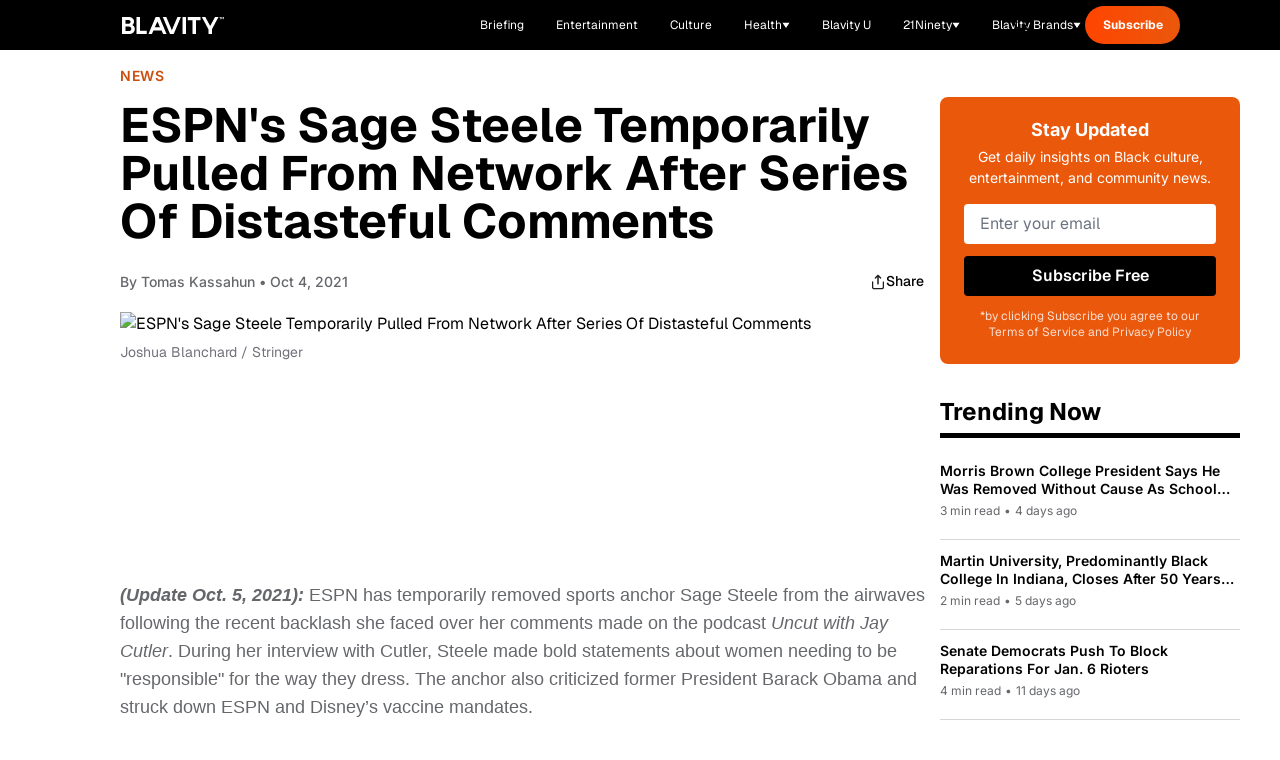

--- FILE ---
content_type: text/javascript; charset=utf-8
request_url: https://blavity.com/_nuxt/qmrgM_8k.js
body_size: 307
content:
import{_ as h}from"./9j4fasYP.js";import{b as g,k as _,g as f,e as y,a as b,o as v}from"./DACR0z4c.js";import{a as u}from"./BB4FZKuP.js";import{u as k}from"./eRgPfsVS.js";import{w}from"./CP3UqxQE.js";import"./Bv5OtAxM.js";import"./DCbPBeF5.js";import"./Bm-e6vEg.js";import"./B3t4sHeQ.js";import"./DmUCjgat.js";const A={__name:"[slug]",async setup(B){var n,c,m;let t,o;const i=g(),d=b(),{slug:r}=i.params;let{data:e,error:l}=([t,o]=w(()=>u(`/category/${r}`)),t=await t,o(),t);if(r==="wellness"&&((n=e.value)!=null&&n.target)&&((c=e.value)!=null&&c.isRelative)){const a=([t,o]=w(()=>u("/category/76833")),t=await t,o(),t);e=a.data,l=a.error}if(l.value)throw _({statusCode:404,statusMessage:"Category not found"});r==="health-news"&&((m=e.value)==null?void 0:m.name)==="News"&&(e.value.name="Health News");try{window.htlbid=window.htlbid||{},window.htlbid.cmd=window.htlbid.cmd||[],window.htlbid.cmd.push(function(){const a=window.htlbid;a.setTargeting("is_home","no"),a.layout(),a.newPage()})}catch{}const s=`${e.value.name} - Blavity Health`;return k({title:s,keywords:`Blavity, Black Health, Black Healthcare, ${e.value.name}`,ogTitle:s,ogUrl:`${d.public.HOST_URL}${i.path}`,twitterTitle:s}),(a,C)=>{const p=h;return v(),f(p,{category:y(e)},null,8,["category"])}}};export{A as default};


--- FILE ---
content_type: text/javascript; charset=utf-8
request_url: https://blavity.com/_nuxt/B_6ZJHoI.js
body_size: 1729
content:
try{self["workbox:window:7.0.0"]&&_()}catch{}function S(t,o){return new Promise(function(e){var i=new MessageChannel;i.port1.onmessage=function(f){e(f.data)},t.postMessage(o,[i.port2])})}function W(t,o){for(var e=0;e<o.length;e++){var i=o[e];i.enumerable=i.enumerable||!1,i.configurable=!0,"value"in i&&(i.writable=!0),Object.defineProperty(t,i.key,i)}}function E(t,o){(o==null||o>t.length)&&(o=t.length);for(var e=0,i=new Array(o);e<o;e++)i[e]=t[e];return i}function k(t,o){var e;if(typeof Symbol>"u"||t[Symbol.iterator]==null){if(Array.isArray(t)||(e=function(f,d){if(f){if(typeof f=="string")return E(f,d);var h=Object.prototype.toString.call(f).slice(8,-1);return h==="Object"&&f.constructor&&(h=f.constructor.name),h==="Map"||h==="Set"?Array.from(f):h==="Arguments"||/^(?:Ui|I)nt(?:8|16|32)(?:Clamped)?Array$/.test(h)?E(f,d):void 0}}(t))||o){e&&(t=e);var i=0;return function(){return i>=t.length?{done:!0}:{done:!1,value:t[i++]}}}throw new TypeError(`Invalid attempt to iterate non-iterable instance.
In order to be iterable, non-array objects must have a [Symbol.iterator]() method.`)}return(e=t[Symbol.iterator]()).next.bind(e)}try{self["workbox:core:7.0.0"]&&_()}catch{}var y=function(){var t=this;this.promise=new Promise(function(o,e){t.resolve=o,t.reject=e})};function b(t,o){var e=location.href;return new URL(t,e).href===new URL(o,e).href}var g=function(t,o){this.type=t,Object.assign(this,o)};function p(t,o,e){return e?o?o(t):t:(t&&t.then||(t=Promise.resolve(t)),o?t.then(o):t)}function L(){}var j={type:"SKIP_WAITING"};function P(t,o){return t&&t.then?t.then(L):Promise.resolve()}var x=function(t){var o,e;function i(v,c){var n,r;return c===void 0&&(c={}),(n=t.call(this)||this).nn={},n.tn=0,n.rn=new y,n.en=new y,n.on=new y,n.un=0,n.an=new Set,n.cn=function(){var s=n.fn,a=s.installing;n.tn>0||!b(a.scriptURL,n.sn.toString())||performance.now()>n.un+6e4?(n.vn=a,s.removeEventListener("updatefound",n.cn)):(n.hn=a,n.an.add(a),n.rn.resolve(a)),++n.tn,a.addEventListener("statechange",n.ln)},n.ln=function(s){var a=n.fn,u=s.target,l=u.state,m=u===n.vn,w={sw:u,isExternal:m,originalEvent:s};!m&&n.mn&&(w.isUpdate=!0),n.dispatchEvent(new g(l,w)),l==="installed"?n.wn=self.setTimeout(function(){l==="installed"&&a.waiting===u&&n.dispatchEvent(new g("waiting",w))},200):l==="activating"&&(clearTimeout(n.wn),m||n.en.resolve(u))},n.dn=function(s){var a=n.hn,u=a!==navigator.serviceWorker.controller;n.dispatchEvent(new g("controlling",{isExternal:u,originalEvent:s,sw:a,isUpdate:n.mn})),u||n.on.resolve(a)},n.gn=(r=function(s){var a=s.data,u=s.ports,l=s.source;return p(n.getSW(),function(){n.an.has(l)&&n.dispatchEvent(new g("message",{data:a,originalEvent:s,ports:u,sw:l}))})},function(){for(var s=[],a=0;a<arguments.length;a++)s[a]=arguments[a];try{return Promise.resolve(r.apply(this,s))}catch(u){return Promise.reject(u)}}),n.sn=v,n.nn=c,navigator.serviceWorker.addEventListener("message",n.gn),n}e=t,(o=i).prototype=Object.create(e.prototype),o.prototype.constructor=o,o.__proto__=e;var f,d,h=i.prototype;return h.register=function(v){var c=(v===void 0?{}:v).immediate,n=c!==void 0&&c;try{var r=this;return function(s,a){var u=s();return u&&u.then?u.then(a):a(u)}(function(){if(!n&&document.readyState!=="complete")return P(new Promise(function(s){return window.addEventListener("load",s)}))},function(){return r.mn=!!navigator.serviceWorker.controller,r.yn=r.pn(),p(r.bn(),function(s){r.fn=s,r.yn&&(r.hn=r.yn,r.en.resolve(r.yn),r.on.resolve(r.yn),r.yn.addEventListener("statechange",r.ln,{once:!0}));var a=r.fn.waiting;return a&&b(a.scriptURL,r.sn.toString())&&(r.hn=a,Promise.resolve().then(function(){r.dispatchEvent(new g("waiting",{sw:a,wasWaitingBeforeRegister:!0}))}).then(function(){})),r.hn&&(r.rn.resolve(r.hn),r.an.add(r.hn)),r.fn.addEventListener("updatefound",r.cn),navigator.serviceWorker.addEventListener("controllerchange",r.dn),r.fn})})}catch(s){return Promise.reject(s)}},h.update=function(){try{return this.fn?P(this.fn.update()):void 0}catch(v){return Promise.reject(v)}},h.getSW=function(){return this.hn!==void 0?Promise.resolve(this.hn):this.rn.promise},h.messageSW=function(v){try{return p(this.getSW(),function(c){return S(c,v)})}catch(c){return Promise.reject(c)}},h.messageSkipWaiting=function(){this.fn&&this.fn.waiting&&S(this.fn.waiting,j)},h.pn=function(){var v=navigator.serviceWorker.controller;return v&&b(v.scriptURL,this.sn.toString())?v:void 0},h.bn=function(){try{var v=this;return function(c,n){try{var r=c()}catch(s){return n(s)}return r&&r.then?r.then(void 0,n):r}(function(){return p(navigator.serviceWorker.register(v.sn,v.nn),function(c){return v.un=performance.now(),c})},function(c){throw c})}catch(c){return Promise.reject(c)}},f=i,(d=[{key:"active",get:function(){return this.en.promise}},{key:"controlling",get:function(){return this.on.promise}}])&&W(f.prototype,d),i}(function(){function t(){this.Pn=new Map}var o=t.prototype;return o.addEventListener=function(e,i){this.Sn(e).add(i)},o.removeEventListener=function(e,i){this.Sn(e).delete(i)},o.dispatchEvent=function(e){e.target=this;for(var i,f=k(this.Sn(e.type));!(i=f()).done;)(0,i.value)(e)},o.Sn=function(e){return this.Pn.has(e)||this.Pn.set(e,new Set),this.Pn.get(e)},t}());export{x as Workbox,g as WorkboxEvent,S as messageSW};


--- FILE ---
content_type: application/javascript
request_url: https://www.zeropartyforms.com/w37htfhcq2/vendor/2d3e715a-f593-4f4b-b647-de3871574170/user.js?cb=638980407741507392
body_size: 12377
content:
const DIGIOH_PREVIEW_GLOBALS={DIGIOH_IS_PREVIEW:"boolean"==typeof DIGIOH_IS_PREVIEW&&DIGIOH_IS_PREVIEW||/true/.test("//false"),DIGIOH_SUBMISSION_OVERRIDE:"undefined"!=typeof DIGIOH_SUBMISSION_OVERRIDE&&DIGIOH_SUBMISSION_OVERRIDE.length>7?DIGIOH_SUBMISSION_OVERRIDE:"",DIGIOH_OVERRIDE_CACHE_VALUES:"undefined"!=typeof DIGIOH_OVERRIDE_CACHE_VALUES?DIGIOH_OVERRIDE_CACHE_VALUES:{},LIGHTBOX_GUID_PREVIEW:"undefined"!=typeof LIGHTBOX_GUID_PREVIEW?LIGHTBOX_GUID_PREVIEW:"",IS_PREVIEW_CLICK:"undefined"!=typeof PREVIEW_TYPE&&"click"==PREVIEW_TYPE,IS_PREVIEW_HOVER:"undefined"!=typeof PREVIEW_TYPE&&"hover"==PREVIEW_TYPE,IS_PREVIEW_SCROLL:"undefined"!=typeof PREVIEW_TYPE&&"scroll"==PREVIEW_TYPE,IS_PREVIEW_EXIT:"undefined"!=typeof PREVIEW_TYPE&&"exit"==PREVIEW_TYPE,DigiohPreviewOnScriptLoaded:"function"==typeof DigiohPreviewOnScriptLoaded?DigiohPreviewOnScriptLoaded:function(){},wasScriptOnLoadedCalled:"boolean"==typeof wasScriptOnLoadedCalled&&wasScriptOnLoadedCalled};var DIGIOH_API={};const DIGIOH_CUSTOM_JS_GLOBAL={};var DIGIOH_CUSTOM_JS_SUPER={},DIGIOH_CUSTOM_JS={};const DIGIOH_VENDOR_GUID="2d3e715a-f593-4f4b-b647-de3871574170",DIGIOH_VENDOR_SHORT_ID="45577",DIGIOH_PARTNER_NAME="",DIGIOH_KEEN_WRITE_KEY="[base64]";var DIGIOH_CACHE_VERSION="638980407653068747";const DIGIOH_STORAGE_TYPE="local_storage",DIGIOH_EMBED_TYPE="lightning",DIGIOH_USE_HTTPS_ONLY=/true/.test("false"),DIGIOH_USE_FRAME_COMPATIBILITY=/true/.test("false"),DIGIOH_LIGHTBOX_CONDITIONS=[];DIGIOH_LIGHTBOX_CONDITIONS[0]={},DIGIOH_LIGHTBOX_CONDITIONS[0].lightbox_guid="9758d543-688c-4708-83c5-e504baccfbfc",DIGIOH_LIGHTBOX_CONDITIONS[0].conditions=[],DIGIOH_LIGHTBOX_CONDITIONS[1]={},DIGIOH_LIGHTBOX_CONDITIONS[1].lightbox_guid="496eb54c-72f9-413e-8693-7e9c095a6fb3",DIGIOH_LIGHTBOX_CONDITIONS[1].conditions=[[{p:"S_current_page_url",o:"contains",v:"21ninety.com/black-womens-history-quiz",s:[],sd:"",ed:""}]],DIGIOH_LIGHTBOX_CONDITIONS[2]={},DIGIOH_LIGHTBOX_CONDITIONS[2].lightbox_guid="4f8a665e-c210-4263-bfa6-771ceb41963f",DIGIOH_LIGHTBOX_CONDITIONS[2].conditions=[[{p:"S_current_page_url",o:"contains",v:"21ninety.com/celebrity-personality-quiz",s:[],sd:"",ed:""}]],DIGIOH_LIGHTBOX_CONDITIONS[3]={},DIGIOH_LIGHTBOX_CONDITIONS[3].lightbox_guid="4417e519-7613-434a-b0e9-99c89fdcb1a5",DIGIOH_LIGHTBOX_CONDITIONS[3].conditions=[[{p:"S_current_page_url",o:"contains",v:"afrotech.com/afrotech-founder-circle-application",s:[],sd:"",ed:""}]],DIGIOH_LIGHTBOX_CONDITIONS[4]={},DIGIOH_LIGHTBOX_CONDITIONS[4].lightbox_guid="7e093faa-eb8a-4b93-b6fb-f1e1e31eba6c",DIGIOH_LIGHTBOX_CONDITIONS[4].conditions=[[{p:"S_current_page_url",o:"in_set_contains",s:["afrotech-conference-survey-2024","afrotech-census-2024"],v:"",sd:"",ed:""}]],DIGIOH_LIGHTBOX_CONDITIONS[5]={},DIGIOH_LIGHTBOX_CONDITIONS[5].lightbox_guid="65ae25aa-716b-4256-b2ce-6b13c0982a37",DIGIOH_LIGHTBOX_CONDITIONS[5].conditions=[[{p:"S_current_page_url",o:"in_set_contains",s:["/afrotech-census-2025"],v:"",sd:"",ed:""}]],DIGIOH_LIGHTBOX_CONDITIONS[6]={},DIGIOH_LIGHTBOX_CONDITIONS[6].lightbox_guid="57b73f20-fe97-468c-a025-308fe01aa646",DIGIOH_LIGHTBOX_CONDITIONS[6].conditions=[[{p:"S_current_page_url",o:"contains",v:"afrotech.com/black-finance-history-quiz",s:[],sd:"",ed:""}]],DIGIOH_LIGHTBOX_CONDITIONS[7]={},DIGIOH_LIGHTBOX_CONDITIONS[7].lightbox_guid="0ac23f9e-8e7f-46a9-948a-17577c31accb",DIGIOH_LIGHTBOX_CONDITIONS[7].conditions=[[{p:"S_current_page_url",o:"contains",v:"afrotech.com/black-history-culture-quiz",s:[],sd:"",ed:""}]],DIGIOH_LIGHTBOX_CONDITIONS[8]={},DIGIOH_LIGHTBOX_CONDITIONS[8].lightbox_guid="a3b41f1c-2e19-4b4f-a968-05ea99a4e27b",DIGIOH_LIGHTBOX_CONDITIONS[8].conditions=[[{p:"S_current_page_url",o:"contains",v:"short-stories-submission",s:[],sd:"",ed:""}]],DIGIOH_LIGHTBOX_CONDITIONS[9]={},DIGIOH_LIGHTBOX_CONDITIONS[9].lightbox_guid="bcb93485-d8f2-4024-9c6a-8ada20748774",DIGIOH_LIGHTBOX_CONDITIONS[9].conditions=[[{p:"S_current_page_url",o:"contains",v:"afrotech.com/health-stack-newsletter-signup",s:[],sd:"",ed:""}]],DIGIOH_LIGHTBOX_CONDITIONS[10]={},DIGIOH_LIGHTBOX_CONDITIONS[10].lightbox_guid="ac044709-c85a-434f-b475-ead7531e3d4b",DIGIOH_LIGHTBOX_CONDITIONS[10].conditions=[[{p:"S_current_page_url",o:"contains",v:"blavity.com/health-newsletter-signup",s:[],sd:"",ed:""}]],DIGIOH_LIGHTBOX_CONDITIONS[11]={},DIGIOH_LIGHTBOX_CONDITIONS[11].lightbox_guid="7b1245a5-c4c4-4bb3-90df-d5938d0a486c",DIGIOH_LIGHTBOX_CONDITIONS[11].conditions=[[{p:"S_current_page_url",o:"contains",v:"/creator-collective-fellowship-application",s:[],sd:"",ed:""}]],DIGIOH_LIGHTBOX_CONDITIONS[12]={},DIGIOH_LIGHTBOX_CONDITIONS[12].lightbox_guid="fd623dcb-21bb-4724-b309-ac475469a975",DIGIOH_LIGHTBOX_CONDITIONS[12].conditions=[[{p:"S_current_page_url",o:"contains",v:"blavity.com/black-history-culture-quiz",s:[],sd:"",ed:""}]],DIGIOH_LIGHTBOX_CONDITIONS[13]={},DIGIOH_LIGHTBOX_CONDITIONS[13].lightbox_guid="aed97072-9885-4836-a7a8-e5d620908625",DIGIOH_LIGHTBOX_CONDITIONS[13].conditions=[[{p:"S_current_page_url",o:"contains",v:"blavity.com/celebrity-music-quiz",s:[],sd:"",ed:""}]],DIGIOH_LIGHTBOX_CONDITIONS[14]={},DIGIOH_LIGHTBOX_CONDITIONS[14].lightbox_guid="5d27222f-8c2a-4997-a3be-ced0524935fa",DIGIOH_LIGHTBOX_CONDITIONS[14].conditions=[[{p:"S_current_page_url",o:"contains",v:"https://blavity.com/abbott-elementary-personality-quiz",s:[],sd:"",ed:""}]],DIGIOH_LIGHTBOX_CONDITIONS[15]={},DIGIOH_LIGHTBOX_CONDITIONS[15].lightbox_guid="7ab7248b-7569-4f2e-938f-51cfaf9b713a",DIGIOH_LIGHTBOX_CONDITIONS[15].conditions=[[{p:"S_current_page_url",o:"contains",v:"blavity-client-services-survey",s:[],sd:"",ed:""}]],DIGIOH_LIGHTBOX_CONDITIONS[16]={},DIGIOH_LIGHTBOX_CONDITIONS[16].lightbox_guid="70146e64-bf62-48a5-a76b-5fd728023298",DIGIOH_LIGHTBOX_CONDITIONS[16].conditions=[[{p:"S_current_page_url",o:"contains",v:"homeandtexture.com/design-personality-quiz",s:[],sd:"",ed:""}]],DIGIOH_LIGHTBOX_CONDITIONS[17]={},DIGIOH_LIGHTBOX_CONDITIONS[17].lightbox_guid="2ebe1796-4f63-4e96-bb5a-73f51f3f4e4a",DIGIOH_LIGHTBOX_CONDITIONS[17].conditions=[[{p:"S_current_page_url",o:"contains",v:"homeandtexture.com/celebrity-home-quiz",s:[],sd:"",ed:""}]],DIGIOH_LIGHTBOX_CONDITIONS[18]={},DIGIOH_LIGHTBOX_CONDITIONS[18].lightbox_guid="506495d8-9abd-45cb-9304-b15e6b1d1a3e",DIGIOH_LIGHTBOX_CONDITIONS[18].conditions=[[{p:"S_current_page_url",o:"contains",v:"blavity.com/film-history-quiz",s:[],sd:"",ed:""}]],DIGIOH_LIGHTBOX_CONDITIONS[19]={},DIGIOH_LIGHTBOX_CONDITIONS[19].lightbox_guid="92f526ec-d63f-420f-aa7a-b4a49cadfcf4",DIGIOH_LIGHTBOX_CONDITIONS[19].conditions=[[{p:"S_current_page_url",o:"contains",v:"travelnoire.com/travel-history-quiz",s:[],sd:"",ed:""}]],DIGIOH_LIGHTBOX_CONDITIONS[20]={},DIGIOH_LIGHTBOX_CONDITIONS[20].lightbox_guid="13b17477-e167-401e-aac0-2f6168f906f5",DIGIOH_LIGHTBOX_CONDITIONS[20].conditions=[[{p:"S_current_page_url",o:"contains",v:"https://travelnoire.com/travel-persona-quiz",s:[],sd:"",ed:""}]];const DIGIOH_LIGHTBOX_RULESETS={},DIGIOH_LIGHTBOX_IDS={"9758d543-688c-4708-83c5-e504baccfbfc":"302454","496eb54c-72f9-413e-8693-7e9c095a6fb3":"286513","4f8a665e-c210-4263-bfa6-771ceb41963f":"285459","4417e519-7613-434a-b0e9-99c89fdcb1a5":"295772","7e093faa-eb8a-4b93-b6fb-f1e1e31eba6c":"282443","65ae25aa-716b-4256-b2ce-6b13c0982a37":"315549","57b73f20-fe97-468c-a025-308fe01aa646":"294997","0ac23f9e-8e7f-46a9-948a-17577c31accb":"293314","a3b41f1c-2e19-4b4f-a968-05ea99a4e27b":"290701","bcb93485-d8f2-4024-9c6a-8ada20748774":"314648","ac044709-c85a-434f-b475-ead7531e3d4b":"314788","7b1245a5-c4c4-4bb3-90df-d5938d0a486c":"287934","fd623dcb-21bb-4724-b309-ac475469a975":"285061","aed97072-9885-4836-a7a8-e5d620908625":"293337","5d27222f-8c2a-4997-a3be-ced0524935fa":"297237","7ab7248b-7569-4f2e-938f-51cfaf9b713a":"294645","70146e64-bf62-48a5-a76b-5fd728023298":"295273","2ebe1796-4f63-4e96-bb5a-73f51f3f4e4a":"295358","506495d8-9abd-45cb-9304-b15e6b1d1a3e":"297147","92f526ec-d63f-420f-aa7a-b4a49cadfcf4":"295873","13b17477-e167-401e-aac0-2f6168f906f5":"297059"},DIGIOH_LIGHTBOX_NAMES={"9758d543-688c-4708-83c5-e504baccfbfc":"AfroTech Scoring Quiz Template","496eb54c-72f9-413e-8693-7e9c095a6fb3":"21Ninety - Black Womens History Quiz","4f8a665e-c210-4263-bfa6-771ceb41963f":"21Ninety - Musical Celebrity Quiz","4417e519-7613-434a-b0e9-99c89fdcb1a5":"Founder Circle 2025 Free Cohort Application","7e093faa-eb8a-4b93-b6fb-f1e1e31eba6c":"AfroTech Conference Survey 2024","65ae25aa-716b-4256-b2ce-6b13c0982a37":"AfroTech Conference Survey 2025","57b73f20-fe97-468c-a025-308fe01aa646":"AfroTech Daily - Black Finance History Quiz","0ac23f9e-8e7f-46a9-948a-17577c31accb":"AfroTech Daily - Black History and Culture Quiz","a3b41f1c-2e19-4b4f-a968-05ea99a4e27b":"Blavity Book Club Short Story Submission Form","bcb93485-d8f2-4024-9c6a-8ada20748774":"Health Stack Newsletter","ac044709-c85a-434f-b475-ead7531e3d4b":"Blavity Health Newsletter","7b1245a5-c4c4-4bb3-90df-d5938d0a486c":"Blavity Creator Collective Fellowship Application Form","fd623dcb-21bb-4724-b309-ac475469a975":"Blavity Daily - Black History and Culture Trivia","aed97072-9885-4836-a7a8-e5d620908625":"Blavity Daily - Millennial Celebrity Musical Twin Quiz","5d27222f-8c2a-4997-a3be-ced0524935fa":"Shadow & Act - Abbott Elementary Personality Quiz","7ab7248b-7569-4f2e-938f-51cfaf9b713a":"Client Services Survey","70146e64-bf62-48a5-a76b-5fd728023298":"Home & Texture - Design Personality Quiz","2ebe1796-4f63-4e96-bb5a-73f51f3f4e4a":"Home & Texture - Celebrity Home Quiz","506495d8-9abd-45cb-9304-b15e6b1d1a3e":"Shadow & Act - Black Excellence and Entertainment Quiz","92f526ec-d63f-420f-aa7a-b4a49cadfcf4":"Travel Noire - Black Travel History Quiz","13b17477-e167-401e-aac0-2f6168f906f5":"Travel Noire - Vacation Persona"},DIGIOH_VARIATION_TO_BOX_MAP={};DIGIOH_API.DIGIOH_LIGHTBOX_SETTINGS={},DIGIOH_API.DIGIOH_LIGHTBOX_EFFECTS={};let DIGIOH_LIGHTBOX_EFFECTS=DIGIOH_API.DIGIOH_LIGHTBOX_EFFECTS;DIGIOH_API.BREAKPOINT_POINTER={},DIGIOH_API.BREAKPOINT_POINTER["9758d543-688c-4708-83c5-e504baccfbfc"]={},DIGIOH_API.BREAKPOINT_POINTER["9758d543-688c-4708-83c5-e504baccfbfc"].mobile_1030=!0,DIGIOH_API.BREAKPOINT_POINTER["496eb54c-72f9-413e-8693-7e9c095a6fb3"]={},DIGIOH_API.BREAKPOINT_POINTER["496eb54c-72f9-413e-8693-7e9c095a6fb3"].mobile_1030=!0,DIGIOH_API.BREAKPOINT_POINTER["4f8a665e-c210-4263-bfa6-771ceb41963f"]={},DIGIOH_API.BREAKPOINT_POINTER["4f8a665e-c210-4263-bfa6-771ceb41963f"].mobile_800=!0,DIGIOH_API.BREAKPOINT_POINTER["4417e519-7613-434a-b0e9-99c89fdcb1a5"]={},DIGIOH_API.BREAKPOINT_POINTER["7e093faa-eb8a-4b93-b6fb-f1e1e31eba6c"]={},DIGIOH_API.BREAKPOINT_POINTER["65ae25aa-716b-4256-b2ce-6b13c0982a37"]={},DIGIOH_API.BREAKPOINT_POINTER["57b73f20-fe97-468c-a025-308fe01aa646"]={},DIGIOH_API.BREAKPOINT_POINTER["57b73f20-fe97-468c-a025-308fe01aa646"].mobile_1030=!0,DIGIOH_API.BREAKPOINT_POINTER["0ac23f9e-8e7f-46a9-948a-17577c31accb"]={},DIGIOH_API.BREAKPOINT_POINTER["0ac23f9e-8e7f-46a9-948a-17577c31accb"].mobile_1030=!0,DIGIOH_API.BREAKPOINT_POINTER["a3b41f1c-2e19-4b4f-a968-05ea99a4e27b"]={},DIGIOH_API.BREAKPOINT_POINTER["a3b41f1c-2e19-4b4f-a968-05ea99a4e27b"].mobile_600=!0,DIGIOH_API.BREAKPOINT_POINTER["bcb93485-d8f2-4024-9c6a-8ada20748774"]={},DIGIOH_API.BREAKPOINT_POINTER["bcb93485-d8f2-4024-9c6a-8ada20748774"].mobile_1400=!0,DIGIOH_API.BREAKPOINT_POINTER["ac044709-c85a-434f-b475-ead7531e3d4b"]={},DIGIOH_API.BREAKPOINT_POINTER["ac044709-c85a-434f-b475-ead7531e3d4b"].mobile_800=!0,DIGIOH_API.BREAKPOINT_POINTER["7b1245a5-c4c4-4bb3-90df-d5938d0a486c"]={},DIGIOH_API.BREAKPOINT_POINTER["7b1245a5-c4c4-4bb3-90df-d5938d0a486c"].mobile_1000=!0,DIGIOH_API.BREAKPOINT_POINTER["fd623dcb-21bb-4724-b309-ac475469a975"]={},DIGIOH_API.BREAKPOINT_POINTER["fd623dcb-21bb-4724-b309-ac475469a975"].mobile_1030=!0,DIGIOH_API.BREAKPOINT_POINTER["aed97072-9885-4836-a7a8-e5d620908625"]={},DIGIOH_API.BREAKPOINT_POINTER["aed97072-9885-4836-a7a8-e5d620908625"].mobile_800=!0,DIGIOH_API.BREAKPOINT_POINTER["5d27222f-8c2a-4997-a3be-ced0524935fa"]={},DIGIOH_API.BREAKPOINT_POINTER["5d27222f-8c2a-4997-a3be-ced0524935fa"].mobile_1030=!0,DIGIOH_API.BREAKPOINT_POINTER["7ab7248b-7569-4f2e-938f-51cfaf9b713a"]={},DIGIOH_API.BREAKPOINT_POINTER["7ab7248b-7569-4f2e-938f-51cfaf9b713a"].mobile_800=!0,DIGIOH_API.BREAKPOINT_POINTER["70146e64-bf62-48a5-a76b-5fd728023298"]={},DIGIOH_API.BREAKPOINT_POINTER["70146e64-bf62-48a5-a76b-5fd728023298"].mobile_800=!0,DIGIOH_API.BREAKPOINT_POINTER["2ebe1796-4f63-4e96-bb5a-73f51f3f4e4a"]={},DIGIOH_API.BREAKPOINT_POINTER["2ebe1796-4f63-4e96-bb5a-73f51f3f4e4a"].mobile_800=!0,DIGIOH_API.BREAKPOINT_POINTER["506495d8-9abd-45cb-9304-b15e6b1d1a3e"]={},DIGIOH_API.BREAKPOINT_POINTER["506495d8-9abd-45cb-9304-b15e6b1d1a3e"].mobile_1030=!0,DIGIOH_API.BREAKPOINT_POINTER["92f526ec-d63f-420f-aa7a-b4a49cadfcf4"]={},DIGIOH_API.BREAKPOINT_POINTER["92f526ec-d63f-420f-aa7a-b4a49cadfcf4"].mobile_1030=!0,DIGIOH_API.BREAKPOINT_POINTER["13b17477-e167-401e-aac0-2f6168f906f5"]={},DIGIOH_API.BREAKPOINT_POINTER["13b17477-e167-401e-aac0-2f6168f906f5"].mobile_800=!0,DIGIOH_API.DIGIOH_PIXEL_THRESHOLDS={};let DIGIOH_DATA_STORAGE_TYPE_BY_BOX_OBJ={};DIGIOH_DATA_STORAGE_TYPE_BY_BOX_OBJ={};let DIGIOH_LIGHTBOX_MASTER_RULES={};DIGIOH_LIGHTBOX_MASTER_RULES={OneBoxPerPageview:!1,OneBoxPerSession:!1,OneBoxPerVisitor:!1,StopAfterFormSubmitted:!1,DisableIfCookiesDisabled:!0,IgnoreForInlineBoxes:!0,AllowMultipleBoxes:!1};let DIGIOH_LIGHTBOX_INLINES=[];DIGIOH_LIGHTBOX_INLINES=[{GUID:"9758d543-688c-4708-83c5-e504baccfbfc",display_rules:"conditions",custom_js_rules:"all",position_using:"universal_smart_tag",jquery_selector:"body"},{GUID:"496eb54c-72f9-413e-8693-7e9c095a6fb3",display_rules:"conditions",custom_js_rules:"all",position_using:"smart_tag",jquery_selector:"body"},{GUID:"4f8a665e-c210-4263-bfa6-771ceb41963f",display_rules:"conditions",custom_js_rules:"all",position_using:"universal_smart_tag",jquery_selector:"body"},{GUID:"4417e519-7613-434a-b0e9-99c89fdcb1a5",display_rules:"conditions",custom_js_rules:"all",position_using:"universal_smart_tag",jquery_selector:"body"},{GUID:"7e093faa-eb8a-4b93-b6fb-f1e1e31eba6c",display_rules:"conditions",custom_js_rules:"all",position_using:"universal_smart_tag",jquery_selector:"html>body>div:nth-child(4)>nav"},{GUID:"65ae25aa-716b-4256-b2ce-6b13c0982a37",display_rules:"conditions",custom_js_rules:"all",position_using:"universal_smart_tag",jquery_selector:"html>body>div:nth-child(4)>nav"},{GUID:"57b73f20-fe97-468c-a025-308fe01aa646",display_rules:"conditions",custom_js_rules:"all",position_using:"universal_smart_tag",jquery_selector:"body"},{GUID:"0ac23f9e-8e7f-46a9-948a-17577c31accb",display_rules:"conditions",custom_js_rules:"all",position_using:"universal_smart_tag",jquery_selector:"body"},{GUID:"a3b41f1c-2e19-4b4f-a968-05ea99a4e27b",display_rules:"conditions",custom_js_rules:"all",position_using:"universal_smart_tag",jquery_selector:"body"},{GUID:"bcb93485-d8f2-4024-9c6a-8ada20748774",display_rules:"conditions",custom_js_rules:"all",position_using:"universal_smart_tag",jquery_selector:"body"},{GUID:"ac044709-c85a-434f-b475-ead7531e3d4b",display_rules:"conditions",custom_js_rules:"all",position_using:"universal_smart_tag",jquery_selector:"body"},{GUID:"7b1245a5-c4c4-4bb3-90df-d5938d0a486c",display_rules:"conditions",custom_js_rules:"all",position_using:"universal_smart_tag",jquery_selector:"body"},{GUID:"fd623dcb-21bb-4724-b309-ac475469a975",display_rules:"conditions",custom_js_rules:"all",position_using:"universal_smart_tag",jquery_selector:"body"},{GUID:"aed97072-9885-4836-a7a8-e5d620908625",display_rules:"conditions",custom_js_rules:"all",position_using:"universal_smart_tag",jquery_selector:"body"},{GUID:"5d27222f-8c2a-4997-a3be-ced0524935fa",display_rules:"conditions",custom_js_rules:"all",position_using:"universal_smart_tag",jquery_selector:"body"},{GUID:"7ab7248b-7569-4f2e-938f-51cfaf9b713a",display_rules:"conditions",custom_js_rules:"all",position_using:"universal_smart_tag",jquery_selector:"body"},{GUID:"70146e64-bf62-48a5-a76b-5fd728023298",display_rules:"conditions",custom_js_rules:"all",position_using:"universal_smart_tag",jquery_selector:"body"},{GUID:"2ebe1796-4f63-4e96-bb5a-73f51f3f4e4a",display_rules:"conditions",custom_js_rules:"all",position_using:"universal_smart_tag",jquery_selector:"body"},{GUID:"506495d8-9abd-45cb-9304-b15e6b1d1a3e",display_rules:"conditions",custom_js_rules:"all",position_using:"universal_smart_tag",jquery_selector:"body"},{GUID:"92f526ec-d63f-420f-aa7a-b4a49cadfcf4",display_rules:"conditions",custom_js_rules:"all",position_using:"smart_tag",jquery_selector:"body"},{GUID:"13b17477-e167-401e-aac0-2f6168f906f5",display_rules:"conditions",custom_js_rules:"all",position_using:"universal_smart_tag",jquery_selector:"body"}];let DIGIOH_LIGHTBOX_PRELOAD_ARR=[];DIGIOH_LIGHTBOX_PRELOAD_ARR=[];let DIGIOH_DYNAMIC_BOXES=[];DIGIOH_DYNAMIC_BOXES=[];let DIGIOH_SPLIT_TESTS_ARR=[];DIGIOH_SPLIT_TESTS_ARR=[];const DIGIOH_USE_CONSOLE=/true/.test("false"),DIGIOH_USE_RESPONSIVE=!1,DIGIOH_USE_PRQ=/true/.test("true"),DIGIOH_IS_QA=/true/.test("false"),DIGIOH_BLIP_LZ="NoIg7GB0Bs2QnABkgJgIxpAGgAQgCxxrQCsqJakGJ2e0KqayaAHCzCrSPY8xaui4pE8KkgRwkQxHBRzIUNAGZE02fMUzpotOJL4q-7WOT6ELY7uRKlqY.12il-NQIZlhnXCDRhb-MiZKVks9AylvYVEHeCh8LzxhdQYoT1DTA2VVSJk3GFRnVzl3VHj0.N0XHJ0wqjBsxNzihTEqxuSW9AtqyBioCMaajKolbsHe4NiCtpAkvLgSMdmm-Vkynr7GJaiJsVT18atezPoi-UDCLl9.[base64].B2cjRMJ2Am8IQbR5hKTMBtKMJRUseOhmPgqWy3unGAx0Dzr3Qv0x5yIYR7EmRQyQFf9nypE8aTxZNegeR8AJYWwUIg3gRkPK1DnEJRJhmJDnzgfA93FSD8QUUi.[base64].dB.x5GCEXi4J-Uy9FapgfUauShCkvS7CeJo.g2BUgDWIKCzVIKl5CpEEwEECGyHK7TTupGoSwFBBjBqVezVK1Px-uYJQsP0jiRr2j4dqoITi241bzq6orb0QQJwMOgbjqVS6WKskgYNWl7lOhcR4A8FqKTavUwqrbywc7QNByAxRoG426ZKfcoiBmzbOW-coAbsBrEX-6cJr-MhYDOVydHq9o8jc04.[base64].hO3OVu5vmBn4f0-1.vudL-Tl-wHP9-l9fzLD.s5P-OcjisECByTcgC5RazrK2AeiA.4Oxfv5JWdtig80cnULWq0zzsQFgNHgxBYHf0UBpchj8-TAJnHAwwBMX7KAzswpQaCGHKF.pwkgx9OEiS.jQjAdCUGcIpiAnhIiX7pmoR.Mkb8KEwFkTuNMTCxGsM4cLRobC3qWTgI5HmZ5h7EOYI-fU9DFHKDAQwpUyi5R2IQA4jAfDFFSwkZYtRlilAKJocWJxeYHHWNcZ4oRUjOHcMsfgDRliXFCNeNonhTjzGiMiUEoRdwHHBkyckl-8AwmKPgBEmhy8EkeJCR.[base64]";let COUPON_GROUP_POPULATE_OBJ={};COUPON_GROUP_POPULATE_OBJ={};const ClientJsDomMaxWaitSeconds=parseInt("0");let ACCOUNT_METADATA={};ACCOUNT_METADATA={ga4_measurement_ids:"G-EP5GHB5LR3,G-062STG5YX3"},DIGIOH_API.canAccessParentWindow=function(){try{return window.parent.document,!0}catch{return!1}},DIGIOH_API.isSameOrigin=function(e){try{return e.document,e.location.href,e.location.origin===window.location.origin}catch{return!1}},DIGIOH_API.getHighestSameOriginWindow=function(e=window,a=16){let i=e;for(let e=0;e<a;e++){const e=i.parent;if(e===i)break;if(!DIGIOH_API.isSameOrigin(e))break;i=e}return i},DIGIOH_API.hasInaccessibleAncestor=function(e=window){const a=DIGIOH_API.getHighestSameOriginWindow(e);if(a.parent===a)return!1;try{return a.parent.document,a.parent.location.href,!1}catch{return!0}};let DIGIOH_PARENT_WINDOW_CONTEXT="",DIGIOH_TOP_WINDOW_CONTEXT=DIGIOH_API.getHighestSameOriginWindow(),_digiohProtocol="https://";DIGIOH_USE_FRAME_COMPATIBILITY?(_digiohProtocol="https:"==window.document.location.protocol?"https://":"http://",DIGIOH_PARENT_WINDOW_CONTEXT=window):(_digiohProtocol="https:"==window.parent.document.location.protocol?"https://":"http://",DIGIOH_PARENT_WINDOW_CONTEXT=window.parent);const _digiohProtocolOverride=void 0!==DIGIOH_USE_HTTPS_ONLY&&!0===DIGIOH_USE_HTTPS_ONLY?"https://":_digiohProtocol;DIGIOH_API.DIGIOH_USE_FRAME_COMPATIBILITY=DIGIOH_USE_FRAME_COMPATIBILITY,DIGIOH_API.DIGIOH_TOP_WINDOW_CONTEXT=DIGIOH_TOP_WINDOW_CONTEXT,DIGIOH_API.DIGIOH_PARENT_WINDOW_CONTEXT=DIGIOH_PARENT_WINDOW_CONTEXT,DIGIOH_API.IS_LIGHTBOX_INLINE_JS=!1;try{DIGIOH_API.canAccessParentWindow()&&window.parent.document.getElementById("lightboxjs-lightboxlib")&&window.parent.document.getElementById("lightboxjs-frame-lightboxlib")&&(DIGIOH_API.IS_LIGHTBOX_INLINE_JS=!0)}catch(e){}const DIGIOH_CONFIG={REGION:"US",PROTOCOL:_digiohProtocol,PROTOCOL_USER_OVERRIDE:_digiohProtocolOverride,CDN_DOMAIN:"www.zeropartyforms.com/w37htfhcq2",BOX_BASE_URL:_digiohProtocolOverride+"www.zeropartyforms.com/w37htfhcq2",SUBMIT_BASE_URL:_digiohProtocolOverride+"www.zeropartyforms.com/sub77784t6",SUBMITCUS_BASE_URL:_digiohProtocolOverride+"www.zeropartyforms.com/suc329b45s",API_BASE_URL:_digiohProtocolOverride+"www.zeropartyforms.com/a4flkt7l2b",JSAPI_BASE_URL:_digiohProtocolOverride+"www.zeropartyforms.com/jnxs3jkh45",COUPON_BASE_URL:_digiohProtocolOverride+"www.zeropartyforms.com/cou780rkla",S3_BASE_URL:_digiohProtocolOverride+"www.zeropartyforms.com/s3awjbnctc",LOG_BASE_URL:_digiohProtocolOverride+"www.zeropartyforms.com/lgev3f7m0c",ROB_BASE_URL:_digiohProtocolOverride+"robert.lightboxcdn.com",BETA_BASE_URL:_digiohProtocolOverride+"beta.lightboxcdn.com",BETA2_BASE_URL:_digiohProtocolOverride+"beta2.lightboxcdn.com",BUILD_VERSION_NUMBER:"1.0.9440.35355",CUSTOM_FIELDS_LIMIT:parseInt("400")||50,USE_SUBMIT_POST:/true/.test("true"),CACHE_VALUES:{main:"7333C04DE015CAA258E8D1A4BE5C417C",custom:"B8BDA1D1E6713FB24BA067B9FFEB8AF6",custom_box:"B3D39E6B11A1A9673B6826C696C29740",lightbox_builder:"6DFCF35755A6EB3BFC70FC3F2EF198EE",boxes:{},...DIGIOH_PREVIEW_GLOBALS.DIGIOH_OVERRIDE_CACHE_VALUES},NAMED_CUSTOM_FIELDS:[],DIGIOH_USE_BUGSNAG:/true/.test("false"),USE_LZ:/true/.test("true"),USE_GLOBAL_BOX_SUPPRESSION:/true/.test("false"),OVERRIDE_BOX_GUID:null};DIGIOH_API.CONFIG=DIGIOH_CONFIG,DIGIOH_API.CONFIG.CACHE_VALUES.boxes["9758d543-688c-4708-83c5-e504baccfbfc"]="638957253590300000",DIGIOH_API.CONFIG.CACHE_VALUES.boxes["496eb54c-72f9-413e-8693-7e9c095a6fb3"]="638957253590300000",DIGIOH_API.CONFIG.CACHE_VALUES.boxes["4f8a665e-c210-4263-bfa6-771ceb41963f"]="638957253590300000",DIGIOH_API.CONFIG.CACHE_VALUES.boxes["4417e519-7613-434a-b0e9-99c89fdcb1a5"]="638971827642830000",DIGIOH_API.CONFIG.CACHE_VALUES.boxes["7e093faa-eb8a-4b93-b6fb-f1e1e31eba6c"]="638957253590300000",DIGIOH_API.CONFIG.CACHE_VALUES.boxes["65ae25aa-716b-4256-b2ce-6b13c0982a37"]="638975194575430000",DIGIOH_API.CONFIG.CACHE_VALUES.boxes["57b73f20-fe97-468c-a025-308fe01aa646"]="638957253590300000",DIGIOH_API.CONFIG.CACHE_VALUES.boxes["0ac23f9e-8e7f-46a9-948a-17577c31accb"]="638957253590300000",DIGIOH_API.CONFIG.CACHE_VALUES.boxes["a3b41f1c-2e19-4b4f-a968-05ea99a4e27b"]="638957253590300000",DIGIOH_API.CONFIG.CACHE_VALUES.boxes["bcb93485-d8f2-4024-9c6a-8ada20748774"]="638957253590300000",DIGIOH_API.CONFIG.CACHE_VALUES.boxes["ac044709-c85a-434f-b475-ead7531e3d4b"]="638969288527000000",DIGIOH_API.CONFIG.CACHE_VALUES.boxes["7b1245a5-c4c4-4bb3-90df-d5938d0a486c"]="638957253590300000",DIGIOH_API.CONFIG.CACHE_VALUES.boxes["fd623dcb-21bb-4724-b309-ac475469a975"]="638957253590300000",DIGIOH_API.CONFIG.CACHE_VALUES.boxes["aed97072-9885-4836-a7a8-e5d620908625"]="638957253590300000",DIGIOH_API.CONFIG.CACHE_VALUES.boxes["5d27222f-8c2a-4997-a3be-ced0524935fa"]="638957253590300000",DIGIOH_API.CONFIG.CACHE_VALUES.boxes["7ab7248b-7569-4f2e-938f-51cfaf9b713a"]="638957253590300000",DIGIOH_API.CONFIG.CACHE_VALUES.boxes["70146e64-bf62-48a5-a76b-5fd728023298"]="638957253590300000",DIGIOH_API.CONFIG.CACHE_VALUES.boxes["2ebe1796-4f63-4e96-bb5a-73f51f3f4e4a"]="638957253590300000",DIGIOH_API.CONFIG.CACHE_VALUES.boxes["506495d8-9abd-45cb-9304-b15e6b1d1a3e"]="638957253590300000",DIGIOH_API.CONFIG.CACHE_VALUES.boxes["92f526ec-d63f-420f-aa7a-b4a49cadfcf4"]="638957253590300000",DIGIOH_API.CONFIG.CACHE_VALUES.boxes["13b17477-e167-401e-aac0-2f6168f906f5"]="638957253590300000",DIGIOH_API.CONFIG.NAMED_CUSTOM_FIELDS=[{Id:0,Active:!0,Type:"string",Name:"custom_0",DisplayName:"Buffer Space",Key:"buffer_space"},{Id:1,Active:!0,Type:"string",Name:"custom_1",DisplayName:"ANY - Gender",Key:"userGender"},{Id:2,Active:!0,Type:"string",Name:"custom_2",DisplayName:"ANY - Other Gender",Key:"userGender"},{Id:3,Active:!0,Type:"string",Name:"custom_3",DisplayName:"ATCC - Black/African American",Key:"userRaceEthnicity_check"},{Id:4,Active:!0,Type:"string",Name:"custom_4",DisplayName:"ATCC - Hispanic or Latino",Key:"userRaceEthnicity_check"},{Id:5,Active:!0,Type:"string",Name:"custom_5",DisplayName:"ATCC - White or Caucasian",Key:"userRaceEthnicity_check"},{Id:6,Active:!0,Type:"string",Name:"custom_6",DisplayName:"ATCC - Asian/Pacific Islander",Key:"userRaceEthnicity_check"},{Id:7,Active:!0,Type:"string",Name:"custom_7",DisplayName:"ATCC - NativeAm/AlaskanNative",Key:"userRaceEthnicity_check"},{Id:8,Active:!0,Type:"string",Name:"custom_8",DisplayName:"ATCC - Multi-racial",Key:"userRaceEthnicity_check"},{Id:9,Active:!0,Type:"string",Name:"custom_9",DisplayName:"ATCC - Other",Key:"userRaceEthnicity_check"},{Id:10,Active:!0,Type:"string",Name:"custom_10",DisplayName:"ATCC - Prefer not to answer",Key:"userRaceEthnicity_check"},{Id:11,Active:!0,Type:"string",Name:"custom_11",DisplayName:"CCF - IG Rate",Key:"digioh_creator_collective_IG_rate"},{Id:12,Active:!0,Type:"string",Name:"custom_12",DisplayName:"ATCC - Marital status",Key:"userMaritalStatus"},{Id:13,Active:!0,Type:"string",Name:"custom_13",DisplayName:"ATCC - Children",Key:"userHasChildren"},{Id:14,Active:!0,Type:"string",Name:"custom_14",DisplayName:"ATCC - Age",Key:"userAgeRange"},{Id:15,Active:!0,Type:"string",Name:"custom_15",DisplayName:"ATCC - Education",Key:"userEducationLevel"},{Id:16,Active:!0,Type:"string",Name:"custom_16",DisplayName:"ATCC - Position Student",Key:"careerLevel_check"},{Id:17,Active:!0,Type:"string",Name:"custom_17",DisplayName:"ATCC - Position Intern",Key:"careerLevel_check"},{Id:18,Active:!0,Type:"string",Name:"custom_18",DisplayName:"ATCC - Position Entry level",Key:"careerLevel_check"},{Id:19,Active:!0,Type:"string",Name:"custom_19",DisplayName:"ATCC - PositionManagers/Mid-L",Key:"careerLevel_check"},{Id:20,Active:!0,Type:"string",Name:"custom_20",DisplayName:"ATCC - PositionDirect/VP/Snr",Key:"careerLevel_check"},{Id:21,Active:!0,Type:"string",Name:"custom_21",DisplayName:"ATCC - PositionExec/C-Suite",Key:"careerLevel_check"},{Id:22,Active:!0,Type:"string",Name:"custom_22",DisplayName:"ATCC - Position Founder",Key:"careerLevel_check"},{Id:23,Active:!0,Type:"string",Name:"custom_23",DisplayName:"ATCC - Position Entrepreneur",Key:"careerLevel_check"},{Id:24,Active:!0,Type:"string",Name:"custom_24",DisplayName:"ATCC - InvestVentureCapitalist",Key:"careerLevel_check"},{Id:25,Active:!0,Type:"string",Name:"custom_25",DisplayName:"ATCC - Position Consultant",Key:"careerLevel_check"},{Id:26,Active:!0,Type:"string",Name:"custom_26",DisplayName:"ATCC - PositionSmBusinessOwner",Key:"careerLevel_check"},{Id:27,Active:!0,Type:"string",Name:"custom_27",DisplayName:"ATCC - Position Unemployed",Key:"careerLevel_check"},{Id:28,Active:!0,Type:"string",Name:"custom_28",DisplayName:"ATCC - Position Other",Key:"careerLevel_check"},{Id:29,Active:!0,Type:"string",Name:"custom_29",DisplayName:"ATCC - Years of Experience",Key:"userExperienceLevel"},{Id:30,Active:!0,Type:"string",Name:"custom_30",DisplayName:"ATCC - Job Function",Key:"careerBackground"},{Id:31,Active:!0,Type:"string",Name:"custom_31",DisplayName:"ATCC - Work opportunity",Key:"userJobSearchStatus"},{Id:32,Active:!0,Type:"string",Name:"custom_32",DisplayName:"ATCC - Willing to Relocate",Key:"userRelocationStatus"},{Id:33,Active:!0,Type:"string",Name:"custom_33",DisplayName:"ATCC - Grade level",Key:"userCollegeLevel"},{Id:34,Active:!0,Type:"string",Name:"custom_34",DisplayName:"ATCC - AfroTech 2024",Key:"digioh_afroTech_2024"},{Id:35,Active:!0,Type:"string",Name:"custom_35",DisplayName:"ATCC - Years Attended AfroTech",Key:"eventsAttended"},{Id:36,Active:!0,Type:"string",Name:"custom_36",DisplayName:"ATCC - SponsorPrimaryObjective",Key:"userAfroTechSponsorshipGoal"},{Id:37,Active:!0,Type:"string",Name:"custom_37",DisplayName:"ATCC - Contribute to Sponsor",Key:"afrotechSatisfactionLevel"},{Id:38,Active:!0,Type:"string",Name:"custom_38",DisplayName:"ATCC - PrimaryObjFeedback",Key:"userSatisfactionResponse"},{Id:39,Active:!0,Type:"string",Name:"custom_39",DisplayName:"ATCC - RateAfrotech2024Sponsor",Key:"afrotechOnsiteSatisfaction"},{Id:40,Active:!0,Type:"string",Name:"custom_40",DisplayName:"ATCC - Potential Candidates",Key:"userPotentialEmployeeCount"},{Id:41,Active:!0,Type:"string",Name:"custom_41",DisplayName:"ATCC - SkillLeadershipMgmt",Key:"digioh_skill_leadership_management"},{Id:42,Active:!0,Type:"string",Name:"custom_42",DisplayName:"ATCC - SponsorImproveFeedback",Key:"afrotechOnsiteResponse"},{Id:43,Active:!0,Type:"string",Name:"custom_43",DisplayName:"ATTC - Positive feedback",Key:"userExpectationFeedback"},{Id:44,Active:!0,Type:"string",Name:"custom_44",DisplayName:"ATCC - SponsorRecommendRating",Key:"afrotechRecommendationLevel"},{Id:45,Active:!0,Type:"string",Name:"custom_45",DisplayName:"ATCC - Startup Stage",Key:"userStartupStage"},{Id:46,Active:!0,Type:"string",Name:"custom_46",DisplayName:"ATCC - MemorableBrandsSponsors",Key:"afrotechMemorableBrands"},{Id:47,Active:!0,Type:"string",Name:"custom_47",DisplayName:"ATCC - Other Brands/Sponsors",Key:"userMemorableBrands"},{Id:48,Active:!0,Type:"string",Name:"custom_48",DisplayName:"ATCC - AttendeeOverallExpRate",Key:"userOnsiteResponse"},{Id:49,Active:!0,Type:"string",Name:"custom_49",DisplayName:"ATCC - AttendeeImproveFeedback",Key:"afrotechFullFeedback"},{Id:50,Active:!0,Type:"string",Name:"custom_50",DisplayName:"ATCC - AttendeePositiveFdbk",Key:"afrotechExperienceResponse"},{Id:51,Active:!0,Type:"string",Name:"custom_51",DisplayName:"ATCC - ComparedToOtherConf",Key:"afrotechComparisonResponse"},{Id:52,Active:!0,Type:"string",Name:"custom_52",DisplayName:"ATCC - AttendeeRecommendRating",Key:"userRecommendationLevel"},{Id:53,Active:!0,Type:"string",Name:"custom_53",DisplayName:"ATCC - Attend 2025",Key:"digioh_attend_2025"},{Id:54,Active:!0,Type:"string",Name:"custom_54",DisplayName:"ATCC - Most Memorable Sessions",Key:"userMemorableSession"},{Id:55,Active:!0,Type:"string",Name:"custom_55",DisplayName:"ATCC - Most Memorable Speaker",Key:"userMemorableSpeaker"},{Id:56,Active:!0,Type:"string",Name:"custom_56",DisplayName:"ATCC - Home",Key:"userHomeownershipStatus"},{Id:57,Active:!0,Type:"string",Name:"custom_57",DisplayName:"ATCC - Invest Stocks",Key:"userInvestmentTypes_check"},{Id:58,Active:!0,Type:"string",Name:"custom_58",DisplayName:"ATCC - Invest Bonds",Key:"userInvestmentTypes_check"},{Id:59,Active:!0,Type:"string",Name:"custom_59",DisplayName:"ATCC - Invest Real Estate",Key:"userInvestmentTypes_check"},{Id:60,Active:!0,Type:"string",Name:"custom_60",DisplayName:"ATCC - Invest Cryptocurrencies",Key:"userInvestmentTypes_check"},{Id:61,Active:!0,Type:"string",Name:"custom_61",DisplayName:"ATCC - InvestRetirementAccount",Key:"userInvestmentTypes_check"},{Id:62,Active:!0,Type:"string",Name:"custom_62",DisplayName:"ATCC - Invest Not Currently",Key:"userInvestmentTypes_check"},{Id:63,Active:!0,Type:"string",Name:"custom_63",DisplayName:"ATCC - Travel For Leisure",Key:"userVacationCount"},{Id:64,Active:!0,Type:"string",Name:"custom_64",DisplayName:"ATCC - Vacation Budget",Key:"userVacationCost"},{Id:65,Active:!0,Type:"string",Name:"custom_65",DisplayName:"ATCC - Finance Tools / Advisor",Key:"userFinancialAdvisor"},{Id:66,Active:!0,Type:"string",Name:"custom_66",DisplayName:"Additional Sources of Income",Key:"userSupplementalincome"},{Id:67,Active:!0,Type:"string",Name:"custom_67",DisplayName:"Income Range",Key:"uesrAnnualincome"},{Id:68,Active:!0,Type:"string",Name:"custom_68",DisplayName:"Credit Card Usage",Key:"userCreditUsage"},{Id:69,Active:!0,Type:"string",Name:"custom_69",DisplayName:"Monthly Savings / Investments",Key:"userMonthlySavings"},{Id:70,Active:!0,Type:"string",Name:"custom_70",DisplayName:"Spend on wellness",Key:"userHealthCost"},{Id:71,Active:!0,Type:"string",Name:"custom_71",DisplayName:"Donation activity",Key:"userDonations"},{Id:72,Active:!0,Type:"string",Name:"custom_72",DisplayName:"Physical activities",Key:"userProfessionalDevelopment"},{Id:73,Active:!0,Type:"string",Name:"custom_73",DisplayName:"Spend on Tech",Key:"userTechnologyUpdates"},{Id:74,Active:!0,Type:"string",Name:"custom_74",DisplayName:"dining out / entertainment",Key:"userDiscretionaryCost"},{Id:75,Active:!0,Type:"string",Name:"custom_75",DisplayName:"Spend on Career",Key:"userCareerCost"},{Id:76,Active:!0,Type:"string",Name:"custom_76",DisplayName:"Physical activities",Key:"userPhysicalActivity"},{Id:77,Active:!0,Type:"string",Name:"custom_77",DisplayName:"Community service",Key:"userVolunteerActivity"},{Id:78,Active:!0,Type:"string",Name:"custom_78",DisplayName:"Voting Frequency",Key:"userElectionActivity"},{Id:79,Active:!0,Type:"string",Name:"custom_79",DisplayName:"Local Elections",Key:"userVotingActivity"},{Id:80,Active:!0,Type:"string",Name:"custom_80",DisplayName:"Leadership management",Key:"userSkillsGoal_check"},{Id:81,Active:!0,Type:"string",Name:"custom_81",DisplayName:"Skill Public speaking",Key:"userSkillsGoal_check"},{Id:82,Active:!0,Type:"string",Name:"custom_82",DisplayName:"Skill Data analysis",Key:"userSkillsGoal_check"},{Id:83,Active:!0,Type:"string",Name:"custom_83",DisplayName:"Skill Programming/coding",Key:"userSkillsGoal_check"},{Id:84,Active:!0,Type:"string",Name:"custom_84",DisplayName:"Skill Marketing",Key:"userSkillsGoal_check"},{Id:85,Active:!0,Type:"string",Name:"custom_85",DisplayName:"Skill Financial literacy",Key:"userSkillsGoal_check"},{Id:86,Active:!0,Type:"string",Name:"custom_86",DisplayName:"Skill Negotiation and sales",Key:"userSkillsGoal_check"},{Id:87,Active:!0,Type:"string",Name:"custom_87",DisplayName:"Skill other",Key:"userSkillsGoal_check"},{Id:88,Active:!0,Type:"string",Name:"custom_88",DisplayName:"Skill Other Input",Key:"userSkillsGoal_check"},{Id:89,Active:!0,Type:"string",Name:"custom_89",DisplayName:"Social Responsibility",Key:"digioh_social_responsibility"},{Id:90,Active:!0,Type:"string",Name:"custom_90",DisplayName:"News Socials",Key:"digioh_news_socials"},{Id:91,Active:!0,Type:"string",Name:"custom_91",DisplayName:"News website",Key:"digioh_news_website"},{Id:92,Active:!0,Type:"string",Name:"custom_92",DisplayName:"News TV",Key:"digioh_news_tv"},{Id:93,Active:!0,Type:"string",Name:"custom_93",DisplayName:"News Podcasts",Key:"digioh_news_podcasts"},{Id:94,Active:!0,Type:"string",Name:"custom_94",DisplayName:"News Newspapers",Key:"digioh_news_Newspapers"},{Id:95,Active:!0,Type:"string",Name:"custom_95",DisplayName:"News Friends and family",Key:"digioh_news_friends_and_family"},{Id:96,Active:!0,Type:"string",Name:"custom_96",DisplayName:"Content articles",Key:"digioh_content_articles"},{Id:97,Active:!0,Type:"string",Name:"custom_97",DisplayName:"Content Podcasts",Key:"digioh_content:podcasts"},{Id:98,Active:!0,Type:"string",Name:"custom_98",DisplayName:"Content Video",Key:"digioh_content_video"},{Id:99,Active:!0,Type:"string",Name:"custom_99",DisplayName:"Content Audiobooks e-books",Key:"digioh_content_audiobooks_e_books"},{Id:100,Active:!0,Type:"string",Name:"custom_100",DisplayName:"Content Traditional books",Key:"digioh_content_traditional_books"},{Id:101,Active:!0,Type:"string",Name:"custom_101",DisplayName:"Content Newsletters",Key:"digioh_content_newsletter"},{Id:102,Active:!0,Type:"bool",Name:"custom_102",DisplayName:"Attended 2024",Key:"attended_2024"},{Id:103,Active:!0,Type:"string",Name:"custom_103",DisplayName:"CCF - TikTok Rate",Key:"digioh_creator_collective_TT_rate"},{Id:104,Active:!0,Type:"string",Name:"custom_104",DisplayName:"ANY - First Name",Key:"firstName"},{Id:105,Active:!0,Type:"string",Name:"custom_105",DisplayName:"ANY - Last Name",Key:"lastName"},{Id:106,Active:!0,Type:"string",Name:"custom_106",DisplayName:"BBC - Story Title",Key:"bbcStoryTitle"},{Id:107,Active:!0,Type:"string",Name:"custom_107",DisplayName:"BBC - Genre",Key:"bbcGenre"},{Id:108,Active:!0,Type:"string",Name:"custom_108",DisplayName:"BBC - Author Bio",Key:"bbcAuthorBio"},{Id:109,Active:!0,Type:"string",Name:"custom_109",DisplayName:"QUIZ - Black History Score",Key:"blavity_celebrity_score"},{Id:110,Active:!0,Type:"string",Name:"custom_110",DisplayName:"Race Ethnicity",Key:"userRaceEthnicity"},{Id:111,Active:!0,Type:"string",Name:"custom_111",DisplayName:"Investment Types",Key:"userInvestmentTypes"},{Id:112,Active:!0,Type:"string",Name:"custom_112",DisplayName:"Skills Goal",Key:"userSkillsGoal"},{Id:113,Active:!0,Type:"string",Name:"custom_113",DisplayName:"News",Key:"userNewsSource"},{Id:114,Active:!0,Type:"string",Name:"custom_114",DisplayName:"Content",Key:"userContent"},{Id:115,Active:!0,Type:"string",Name:"custom_115",DisplayName:"Career Level",Key:"careerLevel"},{Id:116,Active:!0,Type:"string",Name:"custom_116",DisplayName:"QUIZ - Black History Score",Key:"black_history_score"},{Id:117,Active:!0,Type:"string",Name:"custom_117",DisplayName:"QUIZ - Saturday Night",Key:"digioh_saturday_night"},{Id:118,Active:!0,Type:"string",Name:"custom_118",DisplayName:"QUIZ - Friends",Key:"digioh_friends"},{Id:119,Active:!0,Type:"string",Name:"custom_119",DisplayName:"QUIZ - Night Out Outfit",Key:"digioh_night_out_outfit"},{Id:120,Active:!0,Type:"string",Name:"custom_120",DisplayName:"QUIZ - Music",Key:"digioh_music"},{Id:121,Active:!0,Type:"string",Name:"custom_121",DisplayName:"QUIZ - Challenges",Key:"digioh_challenges"},{Id:122,Active:!0,Type:"string",Name:"custom_122",DisplayName:"QUIZ - AfroTech History Score",Key:"black_history_score"},{Id:123,Active:!0,Type:"string",Name:"custom_123",DisplayName:"ANY - Preferred Pronouns",Key:"userPronouns"},{Id:124,Active:!0,Type:"string",Name:"custom_124",DisplayName:"CSF - Campaign Experience",Key:"csf_campaign_experience"},{Id:125,Active:!0,Type:"string",Name:"custom_125",DisplayName:"ANY - Country",Key:"country"},{Id:126,Active:!0,Type:"string",Name:"custom_126",DisplayName:"ANY - City",Key:"city"},{Id:127,Active:!0,Type:"string",Name:"custom_127",DisplayName:"ANY - State",Key:"state"},{Id:128,Active:!0,Type:"string",Name:"custom_128",DisplayName:"CSF - Account Experience",Key:"csf_account_experience"},{Id:129,Active:!0,Type:"string",Name:"custom_129",DisplayName:"CCFF - Instagram Handle",Key:"userInstagram"},{Id:130,Active:!0,Type:"string",Name:"custom_130",DisplayName:"CCFF - Tiktok Handle",Key:"userTiktok"},{Id:131,Active:!0,Type:"string",Name:"custom_131",DisplayName:"CCFF - Blog/Website",Key:"userBlogWebsite"},{Id:132,Active:!0,Type:"string",Name:"custom_132",DisplayName:"CCFF - Youtube Handle",Key:"userYouTube"},{Id:133,Active:!0,Type:"string",Name:"custom_133",DisplayName:"CSF - Campaign Goals",Key:"csf_campaign_goals"},{Id:134,Active:!0,Type:"string",Name:"custom_134",DisplayName:"CCFF - Worked with Blavity",Key:"digioh_worked_with_Blavity"},{Id:135,Active:!0,Type:"string",Name:"custom_135",DisplayName:"CCFF - Blavity Experience",Key:"digioh_blavity_experience"},{Id:136,Active:!0,Type:"string",Name:"custom_136",DisplayName:"CCFF - Brand: Blavity",Key:"digioh_brands_Blavity"},{Id:137,Active:!0,Type:"string",Name:"custom_137",DisplayName:"CCFF - Brand: Travel Noire",Key:"digioh_brands_travelnoir"},{Id:138,Active:!0,Type:"string",Name:"custom_138",DisplayName:"CCFF - Brands: 21Ninety",Key:"digioh_brands_21nintey"},{Id:139,Active:!0,Type:"string",Name:"custom_139",DisplayName:"CCFF - Brands: Home & Texture",Key:"digioh_brands_hometexture"},{Id:140,Active:!0,Type:"string",Name:"custom_140",DisplayName:"CCFF - Brand: AfroTech",Key:"digioh_brands_afrotech"},{Id:141,Active:!0,Type:"string",Name:"custom_141",DisplayName:"CCFF - Brands: Blavity U",Key:"digioh_brands_blavityU"},{Id:142,Active:!0,Type:"string",Name:"custom_142",DisplayName:"CSF - Campaign Timeliness",Key:"csf_campaign_timeliness"},{Id:143,Active:!0,Type:"string",Name:"custom_143",DisplayName:"CCFF - Blavity Interests",Key:"digioh_blavity_interests"},{Id:144,Active:!0,Type:"string",Name:"custom_144",DisplayName:"CCFF - Travel Noire Interests",Key:"digioh_travelnoir_interests"},{Id:145,Active:!0,Type:"string",Name:"custom_145",DisplayName:"CCFF - 21Ninety Interests",Key:"digioh_21ninety_interests"},{Id:146,Active:!0,Type:"string",Name:"custom_146",DisplayName:"CCFF - Home&Texture Interests",Key:"digioh_hometexture_interests"},{Id:147,Active:!0,Type:"string",Name:"custom_147",DisplayName:"CCFF - Afrotech Interests",Key:"digioh_afrotech_interests"},{Id:148,Active:!0,Type:"string",Name:"custom_148",DisplayName:"CCFF - Creator Links",Key:"digioh_creator_links"},{Id:149,Active:!0,Type:"string",Name:"custom_149",DisplayName:"CCFF - Tools:Smartphones",Key:"digioh_tools_smartphones"},{Id:150,Active:!0,Type:"string",Name:"custom_150",DisplayName:"CCFF - Tools: DSLR",Key:"digioh_tools_dslr"},{Id:151,Active:!0,Type:"string",Name:"custom_151",DisplayName:"CCFF - Tools: GoPro",Key:"digioh_tools_gopro"},{Id:152,Active:!0,Type:"string",Name:"custom_152",DisplayName:"CCFF - Tools: Tiktok",Key:"digioh_tools_tiktok"},{Id:153,Active:!0,Type:"string",Name:"custom_153",DisplayName:"CCFF - Tools: Instagram",Key:"digioh_tools_instagram"},{Id:154,Active:!0,Type:"string",Name:"custom_154",DisplayName:"CCFF - Tools:YouTube Studio",Key:"digioh_tools_youtube_studio"},{Id:155,Active:!0,Type:"string",Name:"custom_155",DisplayName:"CCFF - Tools: Canva",Key:"digioh_tools_canva"},{Id:156,Active:!0,Type:"string",Name:"custom_156",DisplayName:"CCFF - Tools:Adobe Premiere",Key:"digioh_tools_adobepremiere"},{Id:157,Active:!0,Type:"string",Name:"custom_157",DisplayName:"CCFF - Tools: Procreate",Key:"digioh_tools_procreate"},{Id:158,Active:!0,Type:"string",Name:"custom_158",DisplayName:"CCFF - Tools:Final Cut Pro",Key:"digioh_tools_finalcutpro"},{Id:159,Active:!0,Type:"string",Name:"custom_159",DisplayName:"CCFF - Tools: Capcut",Key:"digioh_tools_capcut"},{Id:160,Active:!0,Type:"string",Name:"custom_160",DisplayName:"CCFF - Tools: Inshot",Key:"digioh_tools_inshot"},{Id:161,Active:!0,Type:"string",Name:"custom_161",DisplayName:"CCFF - Tools: After Effects",Key:"digioh_tools_aftereffects"},{Id:162,Active:!0,Type:"string",Name:"custom_162",DisplayName:"CCFF - Tools: Vimeo",Key:"digioh_tools_vimeo"},{Id:163,Active:!0,Type:"string",Name:"custom_163",DisplayName:"CCFF - Tools: Other",Key:"digioh_tools_other"},{Id:164,Active:!0,Type:"string",Name:"custom_164",DisplayName:"CCFF - Tools: Please Specify",Key:"digioh_tools_other_please_specify"},{Id:165,Active:!0,Type:"string",Name:"custom_165",DisplayName:"CCFF - ReasonCreatorCollective",Key:"digioh_reason_interested_ccf"},{Id:166,Active:!0,Type:"string",Name:"custom_166",DisplayName:"CSF - Campaign Performance",Key:"csf_campaign_Performance"},{Id:167,Active:!0,Type:"string",Name:"custom_167",DisplayName:"CSF - Campaign Insights",Key:"csf_campaign_insights"},{Id:168,Active:!0,Type:"string",Name:"custom_168",DisplayName:"CSF - Campaign Communication",Key:"csf_campaign_communication"},{Id:169,Active:!0,Type:"string",Name:"custom_169",DisplayName:"CSF - Campaign Creative",Key:"csf_campaign_creative_concepts"},{Id:170,Active:!0,Type:"string",Name:"custom_170",DisplayName:"CSF - Campaign Other",Key:"csf_campaign_other"},{Id:171,Active:!0,Type:"string",Name:"custom_171",DisplayName:"CSF - Campaign Other Response",Key:"csf_campaign_other_response"},{Id:172,Active:!0,Type:"string",Name:"custom_172",DisplayName:"CSF - Improve Timeliness",Key:"csf_improve_timeliness"},{Id:173,Active:!0,Type:"string",Name:"custom_173",DisplayName:"CSF - Improve Performance",Key:"csf_improve_performance"},{Id:174,Active:!0,Type:"string",Name:"custom_174",DisplayName:"CSF - Improve Insights",Key:"csf_improve_insights"},{Id:175,Active:!0,Type:"string",Name:"custom_175",DisplayName:"CSF - Improve Communication",Key:"csf_improve_communication"},{Id:176,Active:!0,Type:"string",Name:"custom_176",DisplayName:"CSF - Improve Creative",Key:"csf_improve_creative_concepts"},{Id:177,Active:!0,Type:"string",Name:"custom_177",DisplayName:"CSF - Improve Other",Key:"csf_improve_other"},{Id:178,Active:!0,Type:"string",Name:"custom_178",DisplayName:"CSF - Improve Other Response",Key:"csf_improve_other_response"},{Id:179,Active:!0,Type:"string",Name:"custom_179",DisplayName:"CSF - Custom Content",Key:"csf_custom_content"},{Id:180,Active:!0,Type:"string",Name:"custom_180",DisplayName:"CSF - Effective Brand Message",Key:"csf_effective_brand_message"},{Id:181,Active:!0,Type:"string",Name:"custom_181",DisplayName:"CSF - Align Brand Voice",Key:"csf_align_brand_voice"},{Id:182,Active:!0,Type:"string",Name:"custom_182",DisplayName:"CSF - Incorporated Feedback",Key:"csf_incorporated_feedback"},{Id:183,Active:!0,Type:"string",Name:"custom_183",DisplayName:"CSF - Satisfied Content",Key:"csf_satisfied_content"},{Id:184,Active:!0,Type:"string",Name:"custom_184",DisplayName:"CSF - First Blavity Account",Key:"csf_first_blavity_account"},{Id:185,Active:!0,Type:"string",Name:"custom_185",DisplayName:"CSF - Future Blavity RFP",Key:"csf_future_blavity_rfp"},{Id:186,Active:!0,Type:"string",Name:"custom_186",DisplayName:"CSF - Additional Comments",Key:"csf_additional_comments"},{Id:187,Active:!0,Type:"string",Name:"custom_187",DisplayName:"CSF - Client Name",Key:"csf_client_name"},{Id:188,Active:!0,Type:"string",Name:"custom_188",DisplayName:"CSF - Client Agency",Key:"csf_client_agency"},{Id:189,Active:!0,Type:"string",Name:"custom_189",DisplayName:"CSF - Campaign Name",Key:"csf_campaign_name"},{Id:190,Active:!0,Type:"string",Name:"custom_190",DisplayName:"CSF - Contact Email",Key:"csf_contact_email"},{Id:191,Active:!0,Type:"string",Name:"custom_191",DisplayName:"CSF - Agree T&C",Key:"csf_terms_conditions"},{Id:192,Active:!0,Type:"string",Name:"custom_192",DisplayName:"ANY - Phone Number",Key:"digioh_phone_number"},{Id:193,Active:!0,Type:"string",Name:"custom_193",DisplayName:"AAIS - Career Level",Key:"aais_career_level"},{Id:194,Active:!0,Type:"string",Name:"custom_194",DisplayName:"AAIS - Career Level Other",Key:"aais_career_level_other"},{Id:195,Active:!0,Type:"string",Name:"custom_195",DisplayName:"AAIS - AI Familiarity",Key:"aais_ai_familiarity"},{Id:196,Active:!0,Type:"string",Name:"custom_196",DisplayName:"AAIS - Used ChatGPT",Key:"aais_used_chatgpt"},{Id:197,Active:!0,Type:"string",Name:"custom_197",DisplayName:"AAIS - Used Gemini",Key:"aais_used_gemini"},{Id:198,Active:!0,Type:"string",Name:"custom_198",DisplayName:"AAIS - Used Canva AI",Key:"aais_used_canva_ai"},{Id:199,Active:!0,Type:"string",Name:"custom_199",DisplayName:"AAIS - Used Claude AI",Key:"aais_used_claude_ai"},{Id:200,Active:!0,Type:"string",Name:"custom_200",DisplayName:"AAIS - Used Descript",Key:"aais_used_descript"},{Id:201,Active:!0,Type:"string",Name:"custom_201",DisplayName:"AAIS - Used Vidyo",Key:"aais_used_vidyo"},{Id:202,Active:!0,Type:"string",Name:"custom_202",DisplayName:"AAIS - Used Copilot",Key:"aais_used_copilot"},{Id:203,Active:!0,Type:"string",Name:"custom_203",DisplayName:"AAIS - Used Notion",Key:"aais_used_notion_ai"},{Id:204,Active:!0,Type:"string",Name:"custom_204",DisplayName:"AAIS - Used Note AI Tools",Key:"aais_note_ai_tools"},{Id:205,Active:!0,Type:"string",Name:"custom_205",DisplayName:"AAIS - Used Word Editing AI",Key:"aais_used_word_editing_ai"},{Id:206,Active:!0,Type:"string",Name:"custom_206",DisplayName:"AAIS - Not Used AI",Key:"aais_not_used_ai"},{Id:207,Active:!0,Type:"string",Name:"custom_207",DisplayName:"AAIS - Used Other AI Tools",Key:"aais_used_other_ai"},{Id:208,Active:!0,Type:"string",Name:"custom_208",DisplayName:"AAIS - Other AI Tool Name",Key:"aais_other_ai_tool_name"},{Id:209,Active:!0,Type:"string",Name:"custom_209",DisplayName:"AAIS - AI Writing Emails",Key:"aais_ai_writing_emails"},{Id:210,Active:!0,Type:"string",Name:"custom_210",DisplayName:"AAIS - AI Marketing Content",Key:"aais_ai_marketing_content"},{Id:211,Active:!0,Type:"string",Name:"custom_211",DisplayName:"AAIS - AI Research Learning",Key:"aais_ai_research_learning"},{Id:212,Active:!0,Type:"string",Name:"custom_212",DisplayName:"AAIS - AI Coding Technical",Key:"aais_ai_coding_technical"},{Id:213,Active:!0,Type:"string",Name:"custom_213",DisplayName:"AAIS - AI Image Creation",Key:"aais_ai_image_creation"},{Id:214,Active:!0,Type:"string",Name:"custom_214",DisplayName:"AAIS - AI Business Automations",Key:"aais_ai_business automations"},{Id:215,Active:!0,Type:"string",Name:"custom_215",DisplayName:"AAIS - AI Brainstorming Ideas",Key:"aais_ai_brainstorming_ideas"},{Id:216,Active:!0,Type:"string",Name:"custom_216",DisplayName:"AAIS - AI Administration",Key:"aais_ai_administration"},{Id:217,Active:!0,Type:"string",Name:"custom_217",DisplayName:"AAIS - AI Not Used",Key:"aais_ai_not_used"},{Id:218,Active:!0,Type:"string",Name:"custom_218",DisplayName:"AAIS - Other Tool Used",Key:"aais_ai_other_tool_used"},{Id:219,Active:!0,Type:"string",Name:"custom_219",DisplayName:"AAIS - AI Other Tool Usage",Key:"aais_ai_other_tool_usage"},{Id:220,Active:!0,Type:"string",Name:"custom_220",DisplayName:"AAIS - Interest AI Prompts",Key:"aais_interest_ai_prompts"},{Id:221,Active:!0,Type:"string",Name:"custom_221",DisplayName:"AAIS - Interest AI Writing",Key:"aais_interest_ai_writing"},{Id:222,Active:!0,Type:"string",Name:"custom_222",DisplayName:"AAIS - Interest AI Automation",Key:"aais_interest_ai_automation"},{Id:223,Active:!0,Type:"string",Name:"custom_223",DisplayName:"AAIS - Interest AI Visuals",Key:"aais_interest_ai_visuals"},{Id:224,Active:!0,Type:"string",Name:"custom_224",DisplayName:"AAIS - Interest AI ENTrep",Key:"aais_interest_ai_ENTrep"},{Id:225,Active:!0,Type:"string",Name:"custom_225",DisplayName:"AAIS - Interest AI Corporate",Key:"aais_interest_ai_corporate"},{Id:226,Active:!0,Type:"string",Name:"custom_226",DisplayName:"AAIS - Interest AI Other",Key:"aais_interest_ai_other"},{Id:227,Active:!0,Type:"string",Name:"custom_227",DisplayName:"AAIS - Interest AI Other Type",Key:"aais_ai_other_type"},{Id:228,Active:!0,Type:"string",Name:"custom_228",DisplayName:"AAIS - AI Wanted Available",Key:"aais_ai_wanted_available"},{Id:229,Active:!0,Type:"string",Name:"custom_229",DisplayName:"AAIS - AI Wanted Integration",Key:"aais_ai_wanted_integration"},{Id:230,Active:!0,Type:"string",Name:"custom_230",DisplayName:"AAIS - AI Wanted Custom Bot",Key:"aais_ai_wanted_custom_bot"},{Id:231,Active:!0,Type:"string",Name:"custom_231",DisplayName:"AAIS - AI Wanted Creative",Key:"aais_ai_wanted_creative"},{Id:232,Active:!0,Type:"string",Name:"custom_232",DisplayName:"AAIS - AI Wanted Repetitive",Key:"aais_ai_wanted_repetitive"},{Id:233,Active:!0,Type:"string",Name:"custom_233",DisplayName:"AAIS - AI Want Better Prompts",Key:"aais_ai_want_better_prompts"},{Id:234,Active:!0,Type:"string",Name:"custom_234",DisplayName:"AAIS - AI Want Protect",Key:"aais_ai_want_protect"},{Id:235,Active:!0,Type:"string",Name:"custom_235",DisplayName:"AAIS - AI Want Grow Business",Key:"aais_ai_want_grow_business"},{Id:236,Active:!0,Type:"string",Name:"custom_236",DisplayName:"AAIS - AI Want Video Editing",Key:"aais_ai_want_video_editing"},{Id:237,Active:!0,Type:"string",Name:"custom_237",DisplayName:"AAIS - AI Want Images",Key:"aais_ai_want_images"},{Id:238,Active:!0,Type:"string",Name:"custom_238",DisplayName:"AAIS - AI Potential Pricing",Key:"aais_ai_potential_pricing"},{Id:239,Active:!0,Type:"string",Name:"custom_239",DisplayName:"AAIS - AI Pricing Other",Key:"aais_ai_potential_pricing_other"},{Id:240,Active:!0,Type:"string",Name:"custom_240",DisplayName:"AAIS - First Name",Key:"firstName"},{Id:241,Active:!0,Type:"string",Name:"custom_241",DisplayName:"AAIS - Last Name",Key:"lastName"},{Id:242,Active:!0,Type:"string",Name:"custom_242",DisplayName:"AAIS - Zipcode",Key:"zipcode"},{Id:243,Active:!0,Type:"string",Name:"custom_243",DisplayName:"AAIS - Email Address",Key:"email"},{Id:244,Active:!0,Type:"string",Name:"custom_244",DisplayName:"AAIS - Agree T&C",Key:"aais_terms_conditions"},{Id:245,Active:!0,Type:"string",Name:"custom_245",DisplayName:"AAIS - Sweepstakes Terms",Key:"aais_sweepstakes_terms"},{Id:246,Active:!0,Type:"string",Name:"custom_246",DisplayName:"Placeholder",Key:"placeholder"},{Id:247,Active:!0,Type:"string",Name:"custom_247",DisplayName:"AAIS - Additional Marketing",Key:"aais_additional_marketing_consent"},{Id:248,Active:!0,Type:"string",Name:"custom_248",DisplayName:"FCFC - Date of Birth",Key:"fcfc_dob"},{Id:249,Active:!0,Type:"string",Name:"custom_249",DisplayName:"FCFC - Agree Attend ATC 2025",Key:"fcfc_agree_atc25"},{Id:250,Active:!0,Type:"string",Name:"custom_250",DisplayName:"FCFC - Personal LinkedIn",Key:"fcfc_personal_linkedin"},{Id:251,Active:!0,Type:"string",Name:"custom_251",DisplayName:"FCFC - Business Website",Key:"fcfc_business_website"},{Id:252,Active:!0,Type:"string",Name:"custom_252",DisplayName:"FCFC - Startup Name",Key:"fcfc_startup_name"},{Id:253,Active:!0,Type:"string",Name:"custom_253",DisplayName:"FCFC - Deck Link",Key:"fcfc_deck_link"},{Id:254,Active:!0,Type:"string",Name:"custom_254",DisplayName:"FCFC - Startup Year Founded",Key:"fcfc_startup_year_founded"},{Id:255,Active:!0,Type:"string",Name:"custom_255",DisplayName:"FCFC - Name Link CoFounders",Key:"fcfc_name_link_cofounders"},{Id:256,Active:!0,Type:"string",Name:"custom_256",DisplayName:"FCFC - Previous Scaled Startup",Key:"fcfc_previous_scaled_startup"},{Id:257,Active:!0,Type:"string",Name:"custom_257",DisplayName:"FCFC - Previous Executive Role",Key:"fcfc_previous_executive_role"},{Id:258,Active:!0,Type:"string",Name:"custom_258",DisplayName:"FCFC - Previous Foundeder",Key:"fcfc_previous_foundeder"},{Id:259,Active:!0,Type:"string",Name:"custom_259",DisplayName:"FCFC - Notable Experience",Key:"fcfc_notable_experience"},{Id:260,Active:!0,Type:"string",Name:"custom_260",DisplayName:"FCFC - Full Time Employees",Key:"fcfc_full_time_employees"},{Id:261,Active:!0,Type:"string",Name:"custom_261",DisplayName:"FCFC - Part Time Employees",Key:"fcfc_part_time_employees"},{Id:262,Active:!0,Type:"string",Name:"custom_262",DisplayName:"FCFC - Business Focus MedTech",Key:"fcfc_business_focus_medtech"},{Id:263,Active:!0,Type:"string",Name:"custom_263",DisplayName:"FCFC - Business Focus Energy",Key:"fcfc_business_focus_energy"},{Id:264,Active:!0,Type:"string",Name:"custom_264",DisplayName:"FCFC - Business Focus Economy",Key:"fcfc_business_focus_economy"},{Id:265,Active:!0,Type:"string",Name:"custom_265",DisplayName:"FCFC - Business Focus Cyber",Key:"fcfc_business_focus_cyber"},{Id:266,Active:!0,Type:"string",Name:"custom_266",DisplayName:"FCFC - Business Focus Frontier",Key:"fcfc_business_focus_frontier"},{Id:267,Active:!0,Type:"string",Name:"custom_267",DisplayName:"FCFC - Business Focus Telecom",Key:"fcfc_business_focus_telecom"},{Id:268,Active:!0,Type:"string",Name:"custom_268",DisplayName:"FCFC - Business Solution",Key:"fcfc_business_solution"},{Id:269,Active:!0,Type:"string",Name:"custom_269",DisplayName:"FCFC - Business Unique Feature",Key:"fcfc_business_unique_feature"},{Id:270,Active:!0,Type:"string",Name:"custom_270",DisplayName:"FCFC - Annual Business Revenue",Key:"fcfc_annual_revenue"},{Id:271,Active:!0,Type:"string",Name:"custom_271",DisplayName:"FCFC - YOY Growth Achievement",Key:"fcfc_yoy_growth_achievement"},{Id:272,Active:!0,Type:"string",Name:"custom_272",DisplayName:"FCFC - Paying Customers",Key:"fcfc_paying_customers"},{Id:273,Active:!0,Type:"string",Name:"custom_273",DisplayName:"FCFC - Recurring Revenue",Key:"fcfc_recurring_revenue"},{Id:274,Active:!0,Type:"string",Name:"custom_274",DisplayName:"FCFC - Strategic Partnerships",Key:"fcfc_strategic_partnerships"},{Id:275,Active:!0,Type:"string",Name:"custom_275",DisplayName:"FCFC - Major Clients/Contracts",Key:"fcfc_major_client_contract"},{Id:276,Active:!0,Type:"string",Name:"custom_276",DisplayName:"FCFC - Product-Market",Key:"fcfc_product_market"},{Id:277,Active:!0,Type:"string",Name:"custom_277",DisplayName:"FCFC - Waitlist or Pre-Orders",Key:"fcfc_waitlist_preorders"},{Id:278,Active:!0,Type:"string",Name:"custom_278",DisplayName:"FCFC - Funding Type Received",Key:"fcfc_funding_type"},{Id:279,Active:!0,Type:"string",Name:"custom_279",DisplayName:"FCFC - Funding Other List",Key:"fcfc_funding_other_list"},{Id:280,Active:!0,Type:"string",Name:"custom_280",DisplayName:"FCFC - Funding Amount",Key:"fcfc_funding_amount"},{Id:281,Active:!0,Type:"string",Name:"custom_281",DisplayName:"FCFC - Funding Contributors",Key:"fcfc_funding_contributors"},{Id:282,Active:!0,Type:"string",Name:"custom_282",DisplayName:"FCFC - Accelerator/Incubator",Key:"fcfc_accelerator_incubator"},{Id:283,Active:!0,Type:"string",Name:"custom_283",DisplayName:"FCFC - Incubator Name",Key:"fcfc_incubator_name"},{Id:284,Active:!0,Type:"string",Name:"custom_284",DisplayName:"FCFC - Key Milestones",Key:"fcfc_key_milestones"},{Id:285,Active:!0,Type:"string",Name:"custom_285",DisplayName:"FCFC - Accelerate Startup",Key:"fcfc_accelerate_startup"},{Id:286,Active:!0,Type:"string",Name:"custom_286",DisplayName:"FCFC - Financial Institution",Key:"fcfc_financial_institution"},{Id:287,Active:!0,Type:"string",Name:"custom_287",DisplayName:"FCFC - Platform Wishlist",Key:"fcfc_platform_wishlist"},{Id:288,Active:!0,Type:"string",Name:"custom_288",DisplayName:"FCFC - Data Consent",Key:"fcfc_data_consent"},{Id:289,Active:!0,Type:"string",Name:"custom_289",DisplayName:"FCFC - Data Analysis",Key:"fcfc_data_analysis"},{Id:290,Active:!0,Type:"string",Name:"custom_290",DisplayName:"FCFC - Data Sharing",Key:"fcfc_data_sharing"},{Id:291,Active:!0,Type:"string",Name:"custom_291",DisplayName:"FCFC - Insider Benefit Consent",Key:"fcfc_insider_benefit_consent"},{Id:292,Active:!0,Type:"string",Name:"custom_292",DisplayName:"FCFC - Data Sharing Founders",Key:"fcfc_data_sharing_founders"},{Id:293,Active:!0,Type:"string",Name:"custom_293",DisplayName:"FCFC - Communications Consent",Key:"fcfc_comms_consent"},{Id:294,Active:!0,Type:"string",Name:"custom_294",DisplayName:"FCFC - Blavity T&C Consent",Key:"fcfc_terms_conditions_consent"},{Id:295,Active:!0,Type:"string",Name:"custom_295",DisplayName:"CSF2 - Age",Key:"userAgeRange"},{Id:296,Active:!0,Type:"string",Name:"custom_296",DisplayName:"CSF2 - Creator Type",Key:"csf2_creator_type"},{Id:297,Active:!0,Type:"string",Name:"custom_297",DisplayName:"extra buffer space",Key:"extrabufferspace"},{Id:298,Active:!0,Type:"string",Name:"custom_298",DisplayName:"CSF2 - Creator Type Other",Key:"csf2_creator_type_other"},{Id:299,Active:!0,Type:"string",Name:"custom_299",DisplayName:"CSF2 - Primary Focus",Key:"csf2_primary_focus"},{Id:300,Active:!0,Type:"string",Name:"custom_300",DisplayName:"CSF2 - Primary Focus Other",Key:"csf2_primary_focus_other"},{Id:301,Active:!0,Type:"string",Name:"custom_301",DisplayName:"Quiz Calcualtion",Key:"digioh_quiz_calc"}],DIGIOH_API.loadScript=function(e,a){var i=document.head,t=document.createElement("script");t.type="text/javascript",t.src=e,t.onreadystatechange=a,t.onload=a,i.appendChild(t)},DIGIOH_API.loadUserScript=async function(e,a){DIGIOH_IS_QA?e=e.replace(/\.[^/.]+$/,"_qa.js"):DIGIOH_IS_PREVIEW&&(e=e.replace(/\.[^/.]+$/,"_preview.js"));var i=DIGIOH_API.CONFIG.BOX_BASE_URL+"/vendor/"+DIGIOH_VENDOR_GUID+"/"+e;return a&&(i+="?cb="+a),new Promise(((e,a)=>{DIGIOH_API.loadScript(i,(function(){e(i+" loaded")}))}))},DIGIOH_IS_PREVIEW=DIGIOH_PREVIEW_GLOBALS.DIGIOH_IS_PREVIEW,DIGIOH_API.loadUserScript("custom.js",DIGIOH_API.CONFIG.CACHE_VALUES.custom).then((function(){DIGIOH_API.loadUserScript("main.js",DIGIOH_API.CONFIG.CACHE_VALUES.main)}));

--- FILE ---
content_type: application/javascript
request_url: https://www.zeropartyforms.com/a4flkt7l2b/z9gd/45577/blavity.com/jsonp/z?cb=1768698547416&dre=l&callback=jQuery36409605099477033328_1768698547374&_=1768698547375
body_size: 1045
content:
jQuery36409605099477033328_1768698547374({"dre":"l","response":"[base64]","success":true});

--- FILE ---
content_type: text/javascript; charset=utf-8
request_url: https://blavity.com/_nuxt/CqRZAGDL.js
body_size: -40
content:
function p(t){const e=a=>Array.isArray(a)?a.filter(l=>typeof l=="string"&&l.trim().length>0):[],s=typeof t.authorDisplayName=="string"?t.authorDisplayName:"",g=e(t.authors),o=e(t.categoryNames),c=e(t.tagNames),i=e(t.categorySlugs),n=e(t.tagSlugs),y=typeof t.articleId=="number"&&Number.isFinite(t.articleId)?t.articleId:0,d=typeof t.title=="string"?t.title:"",h=typeof t.slug=="string"?t.slug:"",f=typeof t.publishedAt=="string"?t.publishedAt:"",u=typeof t.updatedAt=="string"?t.updatedAt:"",A={author:s,authors:g,categories:o,tags:c,categorySlugs:i,tagSlugs:n,articleId:y,title:d,slug:h,publishedAt:f,updatedAt:u},r=[];return s&&r.push({property:"article:author",content:s}),o.length>0&&r.push({property:"article:category",content:o[0]}),c.forEach(a=>{r.push({property:"article:tag",content:a})}),{articleMetadata:A,articleMetaTags:r}}export{p as u};


--- FILE ---
content_type: text/javascript; charset=utf-8
request_url: https://blavity.com/_nuxt/BAvQy1-I.js
body_size: 4803
content:
import{b$ as H,b as A,r as w,T as U,bo as Z,c1 as q,d as j,o as T,f as B,m as i,p as F,q as z,B as X,h as O,a0 as Q,Q as G,R as J,_ as K}from"./DACR0z4c.js";import{u as W}from"./Bu22eeVZ.js";const Y=()=>{const{$posthog:v,$lodestar:y}=H(),_=A(),e=w(null),C=w(!1),h=w(null),u=()=>typeof v=="function"?v():null,p=()=>typeof y=="function"?y():null,x=(t,o,a,s)=>{const r=u(),c=p();e.value={episodeNumber:t,episodeDate:o,sessionStartTime:Date.now(),lastActivityTime:Date.now(),totalListenTime:0,totalEngagementTime:0,playCount:0,pauseCount:0,seekCount:0,completionPercentage:0,maxProgressReached:0,isComplete:!1};const d={episode_number:t,episode_date:o,episode_title:a,host:s,url:typeof window<"u"?window.location.href:"",referrer:typeof document<"u"&&document.referrer||"direct",utm_source:_.query.utm_source||null,utm_medium:_.query.utm_medium||null,utm_campaign:_.query.utm_campaign||null,source:_.query.source||_.query.ref||null,entry_point:b()};r&&r.capture("briefing_episode_viewed",d),c&&c.track("briefing.episode_loaded",d)},b=()=>{if(typeof document>"u")return"direct";const t=document.referrer,o=_.query.utm_source;return o?`utm_${o}`:t?t.includes("blavity.com")?"internal_navigation":t.includes("google.com")?"google_search":t.includes("facebook.com")||t.includes("fb.com")?"facebook":t.includes("twitter.com")||t.includes("t.co")?"twitter":t.includes("instagram.com")?"instagram":t.includes("linkedin.com")?"linkedin":"external_referrer":"direct"},l=(t,o,a)=>{const s=u(),r=p();if(!e.value)return;e.value.playCount++,e.value.lastActivityTime=Date.now(),C.value=!0;const c=o>0?t/o*100:0,d={episode_number:e.value.episodeNumber,episode_date:e.value.episodeDate,episode_title:a,play_count:e.value.playCount,current_time:Math.round(t),duration:Math.round(o),progress_percentage:Math.round(c),is_resume:t>0};if(s&&s.capture("briefing_play_clicked",d),r){const m=t>0?"briefing.play_resumed":"briefing.play_initiated";r.track(m,d)}V()},n=(t,o,a)=>{const s=u(),r=p();if(!e.value)return;e.value.pauseCount++,C.value=!1;const c=o>0?t/o*100:0,d=(Date.now()-e.value.lastActivityTime)/1e3,m={episode_number:e.value.episodeNumber,episode_date:e.value.episodeDate,episode_title:a,pause_count:e.value.pauseCount,current_time:Math.round(t),duration:Math.round(o),progress_percentage:Math.round(c),listen_duration:Math.round(d)};s&&s.capture("briefing_paused",m),r&&r.track("briefing.paused",m),e.value.totalListenTime+=d,e.value.completionPercentage=c,e.value.maxProgressReached=Math.max(e.value.maxProgressReached,c),S()},g=(t,o,a,s)=>{const r=u();if(!r||!e.value)return;e.value.seekCount++;const c=a>0?t/a*100:0,d=a>0?o/a*100:0;r.capture("briefing_seeked",{episode_number:e.value.episodeNumber,episode_date:e.value.episodeDate,episode_title:s,seek_count:e.value.seekCount,from_time:Math.round(t),to_time:Math.round(o),from_progress:Math.round(c),to_progress:Math.round(d),seek_distance:Math.round(o-t),direction:o>t?"forward":"backward"}),e.value.maxProgressReached=Math.max(e.value.maxProgressReached,d)},P=(t,o,a)=>{const s=u(),r=p();if(!e.value||o===0)return;const c=t/o*100,d=[25,50,75,90,100];for(const m of d)if(c>=m&&e.value.maxProgressReached<m){const D={episode_number:e.value.episodeNumber,episode_date:e.value.episodeDate,episode_title:a,milestone_percentage:m,current_time:Math.round(t),duration:Math.round(o),total_listen_time:Math.round(e.value.totalListenTime)};s&&s.capture("briefing_milestone_reached",D),r&&r.track("briefing.milestone_reached",D),m>=90&&(e.value.isComplete=!0,L(a,o))}e.value.maxProgressReached=Math.max(e.value.maxProgressReached,c),e.value.completionPercentage=c},L=(t,o)=>{const a=u();!a||!e.value||a.capture("briefing_completed",{episode_number:e.value.episodeNumber,episode_date:e.value.episodeDate,episode_title:t,total_duration:Math.round(o),total_listen_time:Math.round(e.value.totalListenTime),total_engagement_time:Math.round(e.value.totalEngagementTime),play_count:e.value.playCount,pause_count:e.value.pauseCount,seek_count:e.value.seekCount,completion_rate:Math.round(e.value.totalListenTime/o*100)})},f=()=>{const t=u(),o=p();if(!e.value)return;const a=(Date.now()-e.value.sessionStartTime)/1e3,s={episode_number:e.value.episodeNumber,episode_date:e.value.episodeDate,session_duration:Math.round(a),total_listen_time:Math.round(e.value.totalListenTime),total_engagement_time:Math.round(e.value.totalEngagementTime),max_progress_reached:Math.round(e.value.maxProgressReached),is_complete:e.value.isComplete,play_count:e.value.playCount,pause_count:e.value.pauseCount,seek_count:e.value.seekCount,exit_point:e.value.completionPercentage};t&&t.capture("briefing_page_left",s),o&&o.track("briefing.session_ended",s)},M=(t,o,a,s)=>{const r=u();!r||!e.value||r.capture("briefing_article_clicked",{episode_number:e.value.episodeNumber,episode_date:e.value.episodeDate,article_title:t,article_url:o,article_author:a,article_position:s,click_time:Math.round(e.value.completionPercentage)})},N=(t,o)=>{const a=u();!a||!e.value||a.capture("briefing_shared",{episode_number:e.value.episodeNumber,episode_date:e.value.episodeDate,episode_title:o,share_platform:t,progress_at_share:Math.round(e.value.completionPercentage)})},R=(t,o,a)=>{var r;const s=u();s&&s.capture("briefing_navigation",{from_episode:t,to_episode:o,navigation_type:a,progress_at_navigation:((r=e.value)==null?void 0:r.completionPercentage)||0})},V=()=>{h.value||(h.value=q(()=>{e.value&&C.value&&(e.value.totalEngagementTime++,e.value.totalListenTime++)},1e3))},S=()=>{h.value&&(clearInterval(h.value),h.value=null)},$=(t,o)=>{const a=u();!a||!e.value||a.capture("briefing_audio_error",{episode_number:e.value.episodeNumber,episode_date:e.value.episodeDate,episode_title:o,error_message:t,progress_at_error:e.value.completionPercentage})},E=(t,o)=>{const a=u();!a||!e.value||a.capture("briefing_speed_changed",{episode_number:e.value.episodeNumber,episode_date:e.value.episodeDate,episode_title:o,playback_speed:t,progress_at_change:e.value.completionPercentage})},I=(t,o)=>{const a=u();!a||!e.value||a.capture("briefing_volume_changed",{episode_number:e.value.episodeNumber,episode_date:e.value.episodeDate,episode_title:o,volume_level:Math.round(t*100),progress_at_change:e.value.completionPercentage})};return U(()=>{S(),e.value&&f()}),typeof window<"u"&&window.addEventListener("beforeunload",()=>{e.value&&f()}),{initSession:x,trackPlay:l,trackPause:n,trackSeek:g,trackProgress:P,trackArticleClick:M,trackSocialShare:N,trackEpisodeNavigation:R,trackAudioError:$,trackSpeedChange:E,trackVolumeChange:I,session:Z(e)}},k=v=>(G("data-v-63440029"),v=v(),J(),v),ee={class:"bg-blavity-background rounded-xl p-8 mb-12 text-center"},te=k(()=>i("h2",{class:"text-lg font-bold font-inter text-black mb-6"}," Share This Episode ",-1)),oe={class:"flex justify-center space-x-4"},ae=k(()=>i("svg",{width:"24",height:"24",viewBox:"0 0 25 24",fill:"none",xmlns:"http://www.w3.org/2000/svg"},[i("path",{d:"M14.5 13.5H17L18 9.5H14.5V7.5C14.5 6.47062 14.5 5.5 16.5 5.5H18V2.1401C17.6743 2.09685 16.443 2 15.1429 2C12.4284 2 10.5 3.65686 10.5 6.69971V9.5H7.5V13.5H10.5V22H14.5V13.5Z",fill:"white"})],-1)),ne=[ae],se=k(()=>i("svg",{width:"24",height:"24",viewBox:"0 0 25 24",fill:"none",xmlns:"http://www.w3.org/2000/svg"},[i("path",{d:"M12.501 9C10.8436 9 9.50098 10.3431 9.50098 12C9.50098 13.6573 10.8441 15 12.501 15C14.1583 15 15.501 13.6569 15.501 12C15.501 10.3427 14.1579 9 12.501 9ZM12.501 7C15.2614 7 17.501 9.2371 17.501 12C17.501 14.7605 15.2639 17 12.501 17C9.74051 17 7.50098 14.7629 7.50098 12C7.50098 9.23953 9.73808 7 12.501 7ZM19.001 6.74915C19.001 7.43926 18.4402 7.99917 17.751 7.99917C17.0609 7.99917 16.501 7.4384 16.501 6.74915C16.501 6.0599 17.0617 5.5 17.751 5.5C18.4393 5.49913 19.001 6.0599 19.001 6.74915ZM12.501 4C10.0265 4 9.62318 4.00655 8.47227 4.0578C7.68815 4.09461 7.16253 4.20007 6.67416 4.38967C6.24016 4.55799 5.92709 4.75898 5.59352 5.09255C5.25867 5.4274 5.05804 5.73963 4.8904 6.17383C4.70036 6.66332 4.59493 7.18811 4.55878 7.97115C4.50703 9.0752 4.50098 9.46105 4.50098 12C4.50098 14.4745 4.50753 14.8778 4.55877 16.0286C4.5956 16.8124 4.7012 17.3388 4.89034 17.826C5.0591 18.2606 5.2605 18.5744 5.59246 18.9064C5.92863 19.2421 6.24179 19.4434 6.67187 19.6094C7.16619 19.8005 7.69148 19.9061 8.47212 19.9422C9.57618 19.9939 9.96203 20 12.501 20C14.9755 20 15.3788 19.9934 16.5296 19.9422C17.3117 19.9055 17.8385 19.7996 18.327 19.6106C18.7604 19.4423 19.0752 19.2402 19.4074 18.9085C19.7436 18.5718 19.9445 18.2594 20.1107 17.8283C20.3013 17.3358 20.4071 16.8098 20.4432 16.0289C20.4949 14.9248 20.501 14.5389 20.501 12C20.501 9.52552 20.4944 9.12221 20.4432 7.97137C20.4064 7.18906 20.3005 6.66149 20.1113 6.17318C19.9434 5.74038 19.7417 5.42635 19.4084 5.09255C19.073 4.75715 18.7616 4.55693 18.3271 4.38942C17.838 4.19954 17.3124 4.09396 16.5298 4.05781C15.4258 4.00605 15.0399 4 12.501 4ZM12.501 2C15.2176 2 15.5568 2.01 16.6235 2.06C17.6876 2.10917 18.4135 2.2775 19.051 2.525C19.7101 2.77917 20.2668 3.1225 20.8226 3.67833C21.3776 4.23417 21.721 4.7925 21.976 5.45C22.2226 6.08667 22.391 6.81333 22.441 7.8775C22.4885 8.94417 22.501 9.28333 22.501 12C22.501 14.7167 22.491 15.0558 22.441 16.1225C22.3918 17.1867 22.2226 17.9125 21.976 18.55C21.7218 19.2092 21.3776 19.7658 20.8226 20.3217C20.2668 20.8767 19.7076 21.22 19.051 21.475C18.4135 21.7217 17.6876 21.89 16.6235 21.94C15.5568 21.9875 15.2176 22 12.501 22C9.78431 22 9.44514 21.99 8.37848 21.94C7.31431 21.8908 6.58931 21.7217 5.95098 21.475C5.29264 21.2208 4.73514 20.8767 4.17931 20.3217C3.62348 19.7658 3.28098 19.2067 3.02598 18.55C2.77848 17.9125 2.61098 17.1867 2.56098 16.1225C2.51348 15.0558 2.50098 14.7167 2.50098 12C2.50098 9.28333 2.51098 8.94417 2.56098 7.8775C2.61014 6.8125 2.77848 6.0875 3.02598 5.45C3.28014 4.79167 3.62348 4.23417 4.17931 3.67833C4.73514 3.1225 5.29348 2.78 5.95098 2.525C6.58848 2.2775 7.31348 2.11 8.37848 2.06C9.44514 2.0125 9.78431 2 12.501 2Z",fill:"white"})],-1)),re=[se],ie=k(()=>i("svg",{width:"24",height:"24",viewBox:"0 0 25 24",fill:"none",xmlns:"http://www.w3.org/2000/svg"},[i("path",{d:"M18.7048 2.25H22.0128L14.7858 10.51L23.2878 21.75H16.6308L11.4168 14.933L5.45084 21.75H2.14084L9.87084 12.915L1.71484 2.25H8.54084L13.2538 8.481L18.7048 2.25ZM17.5438 19.77H19.3768L7.54484 4.126H5.57784L17.5438 19.77Z",fill:"white"})],-1)),le=[ie],ue=k(()=>i("svg",{width:"24",height:"24",viewBox:"0 0 24 25",fill:"none",xmlns:"http://www.w3.org/2000/svg"},[i("path",{d:"M16 8.30396V15.5586C16 19.1485 13.0899 22.0586 9.5 22.0586C5.91015 22.0586 3 19.1485 3 15.5586C3 11.9687 5.91015 9.05859 9.5 9.05859C10.0163 9.05859 10.5185 9.11878 11 9.23252V12.3954C10.5454 12.1794 10.0368 12.0586 9.5 12.0586C7.567 12.0586 6 13.6256 6 15.5586C6 17.4916 7.567 19.0586 9.5 19.0586C11.433 19.0586 13 17.4916 13 15.5586V2.05859H16C16 4.82001 18.2386 7.05859 21 7.05859V10.0586C19.1081 10.0586 17.3696 9.40187 16 8.30396Z",fill:"white"})],-1)),ce=[ue],de={key:0,class:"fixed bottom-8 right-8 bg-black text-white px-6 py-4 rounded-lg shadow-2xl max-w-sm z-[99999]"},pe={class:"flex items-center space-x-3"},ge=k(()=>i("svg",{class:"w-5 h-5 text-green-400 flex-shrink-0",fill:"currentColor",viewBox:"0 0 20 20"},[i("path",{"fill-rule":"evenodd",d:"M16.707 5.293a1 1 0 010 1.414l-8 8a1 1 0 01-1.414 0l-4-4a1 1 0 011.414-1.414L8 12.586l7.293-7.293a1 1 0 011.414 0z","clip-rule":"evenodd"})],-1)),me={class:"text-sm font-medium"},_e=j({__name:"BriefingSocialShare",setup(v){const{currentEpisode:y}=W(),{trackSocialShare:_}=Y(),e=w(!1),C=w(""),h=()=>typeof window<"u"?window.location.href:"https://blavity.com/briefing",u=()=>{const l=y.value;return`Listen to Episode #${l.number}: ${l.title} on Blavity Daily Briefing`},p=l=>{var M;if(typeof window>"u")return;const n=encodeURIComponent(h()),g=encodeURIComponent(u()),P=encodeURIComponent("BlavityBriefing,DailyNews,BlackCulture"),L=((M=y.value)==null?void 0:M.title)||"Unknown Episode";_(l,L);let f="";switch(l){case"facebook":f=`https://www.facebook.com/sharer/sharer.php?u=${n}`;break;case"twitter":f=`https://twitter.com/intent/tweet?text=${g}&url=${n}&hashtags=${P}`;break;case"instagram":console.log("Instagram share clicked"),x();return;case"tiktok":console.log("TikTok share clicked"),x();return;default:console.warn(`Unsupported platform: ${l}`);return}f&&window.open(f,"_blank","width=600,height=400,menubar=no,toolbar=no")},x=async()=>{const l=h();console.log("Copying URL to clipboard:",l);try{if(navigator.clipboard&&window.isSecureContext)await navigator.clipboard.writeText(l),console.log("Successfully copied via Clipboard API"),b("Link copied! Share it on your story.");else{const n=document.createElement("textarea");n.value=l,n.style.position="fixed",n.style.top="0",n.style.left="0",n.style.width="2em",n.style.height="2em",n.style.padding="0",n.style.border="none",n.style.outline="none",n.style.boxShadow="none",n.style.background="transparent",document.body.appendChild(n),n.focus(),n.select();const g=document.execCommand("copy");document.body.removeChild(n),g?(console.log("Successfully copied via execCommand"),b("Link copied! Share it on your story.")):(console.log("Failed to copy to clipboard"),b("Please copy the link manually from the address bar."))}}catch(n){console.error("Clipboard error:",n),b("Please copy the link manually from the address bar.")}},b=l=>{console.log("Displaying toast:",l),C.value=l,e.value=!0,setTimeout(()=>{e.value=!1},4e3)};return(l,n)=>(T(),B("div",null,[i("div",ee,[te,i("div",oe,[i("button",{class:"w-12 h-12 bg-black rounded-full flex items-center justify-center hover:bg-gray-800 transition-colors",title:"Share on Facebook","aria-label":"Share on Facebook",onClick:n[0]||(n[0]=g=>p("facebook"))},ne),i("button",{class:"w-12 h-12 bg-black rounded-full flex items-center justify-center hover:bg-gray-800 transition-colors relative group",title:"Copy link to share on Instagram","aria-label":"Copy link to share on Instagram",onClick:n[1]||(n[1]=g=>p("instagram"))},re),i("button",{class:"w-12 h-12 bg-black rounded-full flex items-center justify-center hover:bg-gray-800 transition-colors",title:"Share on X","aria-label":"Share on X",onClick:n[2]||(n[2]=g=>p("twitter"))},le),i("button",{class:"w-12 h-12 bg-black rounded-full flex items-center justify-center hover:bg-gray-800 transition-colors relative group",title:"Copy link to share on TikTok","aria-label":"Copy link to share on TikTok",onClick:n[3]||(n[3]=g=>p("tiktok"))},ce)])]),F(Q,{name:"toast"},{default:z(()=>[e.value?(T(),B("div",de,[i("div",pe,[ge,i("span",me,X(C.value),1)])])):O("",!0)]),_:1})]))}}),fe=K(_e,[["__scopeId","data-v-63440029"]]);export{fe as _,Y as u};


--- FILE ---
content_type: text/javascript; charset=utf-8
request_url: https://blavity.com/_nuxt/FEY6YRO5.js
body_size: -193
content:
import{_ as s}from"./B37w6W8J.js";import{f as _,p as o,a3 as c,F as r,o as m,c9 as p,ca as l}from"./DACR0z4c.js";const k={__name:"default",setup(f){return(a,i)=>{const t=s,e=p,n=l;return m(),_(r,null,[o(t),o(e,{class:"sticky top-0 z-20"}),c(a.$slots,"default"),o(n)],64)}}};export{k as default};
